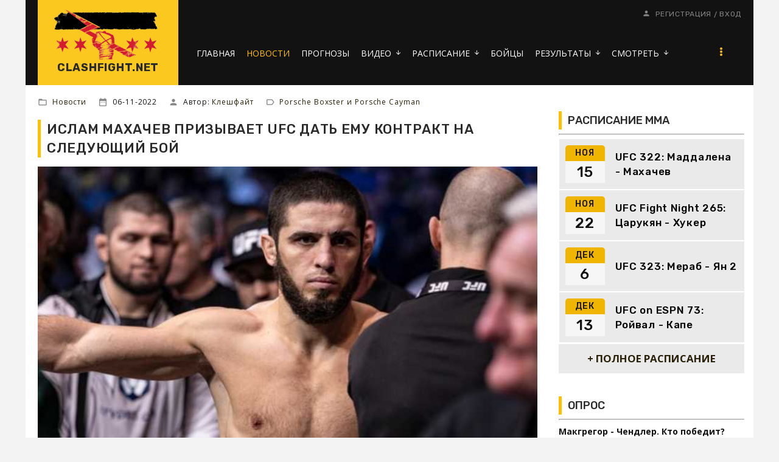

--- FILE ---
content_type: text/html; charset=UTF-8
request_url: https://clashfight.net/news/islam_makhachev_prizyvaet_ufc_dat_emu_kontrakt_na_sledujushhij_boj/2022-11-06-7019
body_size: 14269
content:
<!DOCTYPE html>
<html>

<head>

<meta http-equiv="content-type" content="text/html; charset=UTF-8">
<title>Ислам Махачев призывает UFC дать ему контракт на следующий бой - Новости ММА </title>
<meta name="description" content="Ислам Махачев просит руководство UFC определиться с его следующим боем" />
<meta name="keywords" content="Ислам Махачев, следующий бой, руководство, запрос, UFC" />
<link rel="canonical" href="https://clashfight.net/news/islam_makhachev_prizyvaet_ufc_dat_emu_kontrakt_na_sledujushhij_boj/2022-11-06-7019" />
<!-- Yandex.RTB -->
<script>window.yaContextCb=window.yaContextCb||[]</script>
<script src="https://yandex.ru/ads/system/context.js" async></script>

<meta property="og:url" content="https://clashfight.net/news/islam_makhachev_prizyvaet_ufc_dat_emu_kontrakt_na_sledujushhij_boj/2022-11-06-7019" />
<meta property="og:type" content="article" />
<meta property="og:title" content="Ислам Махачев призывает UFC дать ему контракт на следующий бой" />
<meta property="og:description" content="Новоиспеченный чемпион легкого веса Ислам Махачев не хочет долго сидеть без дела и уже просит UFC предоставить ему следующий бой. После победы на UFC 280 ходили разговоры, что следующим соперником россиянина может стать Алекс Волкановски, либо это бу..." />
<meta property="og:image" content="https://clashfight.net/_nw/70/22735469.jpg"/>


<meta name="twitter:card" content="summary_large_image" />
<meta name="twitter:site" content="@newsmmanet" />
<meta name="twitter:title" content="Ислам Махачев призывает UFC дать ему контракт на следующий бой" />
<meta name="twitter:description" content="Ислам Махачев просит руководство UFC определиться с его следующим боем" />
<meta name="twitter:image" content="https://clashfight.net/_nw/70/22735469.jpg" />





<meta name="viewport" content="width=device-width, initial-scale=1.0, maximum-scale=1.0"/>

 <link href="https://fonts.googleapis.com/css?family=Material+Icons|Open+Sans:300,300i,400,400i,600,600i,700,700i,800,800i|Rubik:300,400,500,700,900&amp;subset=cyrillic"
 rel="stylesheet">
 
 <link type="text/css" rel="StyleSheet" href="/.s/src/shop.css"/>
 <style>
 @font-face {
 font-family: "FontAwesome";
 font-style: normal;
 font-weight: normal;
 src: url("/.s/src/panel-v2/fonts/fontawesome-webfont.eot?#iefix&v=4.3.0") format("embedded-opentype"), url("/.s/src/panel-v2/fonts/fontawesome-webfont.woff2?v=4.3.0") format("woff2"), url("/.s/src/panel-v2/fonts/fontawesome-webfont.woff?v=4.3.0") format("woff"), url("/.s/src/panel-v2/fonts/fontawesome-webfont.ttf?v=4.3.0") format("truetype"), url("/.s/src/panel-v2/fonts/fontawesome-webfont.svg?v=4.3.0#fontawesomeregular") format("svg");
 }
 </style>
 
 <link rel="stylesheet" href="/_st/my.css?v=20251126_141129" />
 <script type="text/javascript">
 var currentPageIdTemplate = 'entry';
 var currentModuleTemplate = 'news';
 </script>


 <link rel="icon" href="https://clashfight.net/favicon.ico" type="image/x-icon">


	<link rel="stylesheet" href="/.s/src/base.min.css?v=041628" />
	<link rel="stylesheet" href="/.s/src/layer7.min.css?v=041628" />

	<script src="/.s/src/jquery-1.12.4.min.js"></script>
	
	<script src="/.s/src/uwnd.min.js?v=041628"></script>
	<link rel="stylesheet" href="/.s/src/social.css" />
	<script async defer src="https://www.google.com/recaptcha/api.js?onload=reCallback&render=explicit&hl=ru"></script>
	<script>
/* --- UCOZ-JS-DATA --- */
window.uCoz = {"uLightboxType":1,"country":"US","site":{"domain":"clashfight.net","host":"newsmma.ucoz.net","id":"enewsmma"},"ssid":"641531051667200633246","layerType":7,"language":"ru","sign":{"5255":"Помощник"},"module":"news"};
/* --- UCOZ-JS-CODE --- */

		function _bldCont1(a, b) {
			window._bldCont && _bldCont(b);
			!window._bldCont && (IMGS = window['allEntImgs' + a]) && window.open(IMGS[0][0]);
		}

		function eRateEntry(select, id, a = 65, mod = 'news', mark = +select.value, path = '', ajax, soc) {
			if (mod == 'shop') { path = `/${ id }/edit`; ajax = 2; }
			( !!select ? confirm(select.selectedOptions[0].textContent.trim() + '?') : true )
			&& _uPostForm('', { type:'POST', url:'/' + mod + path, data:{ a, id, mark, mod, ajax, ...soc } });
		}

		function updateRateControls(id, newRate) {
			let entryItem = self['entryID' + id] || self['comEnt' + id];
			let rateWrapper = entryItem.querySelector('.u-rate-wrapper');
			if (rateWrapper && newRate) rateWrapper.innerHTML = newRate;
			if (entryItem) entryItem.querySelectorAll('.u-rate-btn').forEach(btn => btn.remove())
		}
 function uSocialLogin(t) {
			var params = {"telegram":{"width":0,"height":0}};
			var ref = escape(location.protocol + '//' + ('clashfight.net' || location.hostname) + location.pathname + ((location.hash ? ( location.search ? location.search + '&' : '?' ) + 'rnd=' + Date.now() + location.hash : ( location.search || '' ))));
			window.open('/'+t+'?ref='+ref,'conwin','width='+params[t].width+',height='+params[t].height+',status=1,resizable=1,left='+parseInt((screen.availWidth/2)-(params[t].width/2))+',top='+parseInt((screen.availHeight/2)-(params[t].height/2)-20)+'screenX='+parseInt((screen.availWidth/2)-(params[t].width/2))+',screenY='+parseInt((screen.availHeight/2)-(params[t].height/2)-20));
			return false;
		}
		function TelegramAuth(user){
			user['a'] = 9; user['m'] = 'telegram';
			_uPostForm('', {type: 'POST', url: '/index/sub', data: user});
		}
function loginPopupForm(params = {}) { new _uWnd('LF', ' ', -250, -100, { closeonesc:1, resize:1 }, { url:'/index/40' + (params.urlParams ? '?'+params.urlParams : '') }) }
function reCallback() {
		$('.g-recaptcha').each(function(index, element) {
			element.setAttribute('rcid', index);
			
		if ($(element).is(':empty') && grecaptcha.render) {
			grecaptcha.render(element, {
				sitekey:element.getAttribute('data-sitekey'),
				theme:element.getAttribute('data-theme'),
				size:element.getAttribute('data-size')
			});
		}
	
		});
	}
	function reReset(reset) {
		reset && grecaptcha.reset(reset.previousElementSibling.getAttribute('rcid'));
		if (!reset) for (rel in ___grecaptcha_cfg.clients) grecaptcha.reset(rel);
	}
/* --- UCOZ-JS-END --- */
</script>

	<style>.UhideBlock{display:none; }</style>
</head>


<body class="base inner-page">

<!--U1AHEADER1Z--><!-- Copy and paste this code on the page. -->
<div id='zone_1603230472' ></div>
<script>
 (function(w,d,o,g,r,a,m){
 var cid='zone_1603230472';
 w[r]=w[r]||function(){(w[r+'l']=w[r+'l']||[]).push(arguments)};
 function e(b,w,r){if((w[r+'h']=b.pop())&&!w.ABN){
 var a=d.createElement(o),p=d.getElementsByTagName(o)[0];a.async=1;
 a.src='https://cdn.'+w[r+'h']+'/libs/e.js';a.onerror=function(){e(g,w,r)};
 p.parentNode.insertBefore(a,p)}}e(g,w,r);
 w[r](cid,{id:1603230472,domain:w[r+'h']});
 })(window,document,'script',['trafficdok.com'],'ABNS');
</script>


<!-- Copy and paste this code on the page. -->
<div id='zone_1524277826' ></div>
<script>
 (function(w,d,o,g,r,a,m){
 var cid='zone_1524277826';
 w[r]=w[r]||function(){(w[r+'l']=w[r+'l']||[]).push(arguments)};
 function e(b,w,r){if((w[r+'h']=b.pop())&&!w.ABN){
 var a=d.createElement(o),p=d.getElementsByTagName(o)[0];a.async=1;
 a.src='https://cdn.'+w[r+'h']+'/libs/e.js';a.onerror=function(){e(g,w,r)};
 p.parentNode.insertBefore(a,p)}}e(g,w,r);
 w[r](cid,{id:1524277826,domain:w[r+'h']});
 })(window,document,'script',['trafficdok.com'],'ABNS');
</script>

<header class="header">

 <div class="top-header-part">
 <div class="cont-wrap mobile-bg clr">

 <div class="logo">
 <a class="logo-img" href="https://clashfight.net/"><img src="/img/21kk21k12-1-.png" alt="logo"></a>
 <a class="logo-lnk" href="https://clashfight.net/" title="Главная">CLASHFIGHT.NET</a>
 </div>

 <div class="mobile-menu clr">

 <div class="show-menu" id="show-menu">menu</div>


 
 <div class="registration-icon" id="registration-icon">person </div>
 </div>

 <div class="header-info">
 <div class="head-top">
 <div class="contact-information">
 
 </div>
 
 <div class="registration-links"> 
 
 <a title="Регистрация" href="/index/3"><!--<s3089>-->Регистрация<!--</s>--></a> <span
 class="after-link">/</span> <a title="Вход" href="javascript:;" rel="nofollow" onclick="loginPopupForm(); return false;"><!--<s3087>-->Вход<!--</s>--></a>
 
 </div>
 

 </div>

 <div class="header-bottom">
 
 <!-- <sblock_nmenu> -->

 <nav class="main-menu" id="main-menu">
 <div id="catmenu">
 
 <!-- <bc> --><div id="uNMenuDiv1" class="uMenuV"><ul class="uMenuRoot">
<li><a  href="/" ><span>ГЛАВНАЯ</span></a></li>
<li><a class=" uMenuItemA" href="/news/" ><span>НОВОСТИ</span></a></li>
<li><a  href="https://clashfight.net/news/prognozy/1-0-14" ><span>ПРОГНОЗЫ</span></a></li>
<li class="uWithSubmenu"><a  href="https://clashfight.net/mma-video" ><span>ВИДЕО</span></a><ul>
<li><a  href="https://clashfight.net/mma-video" ><span>ВИДЕО ММА</span></a></li>
<li><a  href="https://clashfight.net/boxing-video" ><span>ВИДЕО БОКС</span></a></li></ul></li>
<li class="uWithSubmenu"><a  href="/events/" ><span>РАСПИСАНИЕ</span></a><ul>
<li><a  href="/events" ><span>РАСПИСАНИЕ ММА</span></a></li>
<li><a  href="/events/box" ><span>РАСПИСАНИЕ БОКС</span></a></li></ul></li>
<li><a  href="/fighters" ><span>БОЙЦЫ</span></a></li>
<li class="uWithSubmenu"><a  href="/results" ><span>РЕЗУЛЬТАТЫ</span></a><ul>
<li><a  href="/results" ><span>РЕЗУЛЬТАТЫ ММА</span></a></li>
<li><a  href="/events/box/archive" ><span>РЕЗУЛЬТАТЫ БОКС</span></a></li></ul></li>
<li class="uWithSubmenu"><a  href="/mma-online" ><span>СМОТРЕТЬ</span></a><ul>
<li><a  href="/mma-online" ><span>ММА ОНЛАЙН</span></a></li>
<li><a  href="/ufc-online" ><span>UFC ОНЛАЙН</span></a></li>
<li><a  href="/box-online" ><span>БОКС ОНЛАЙН</span></a></li>
<li><a  href="/bellator-online" ><span>BELLATOR ОНЛАЙН</span></a></li>
<li><a  href="/aca-online" ><span>ACA ОНЛАЙН</span></a></li>
<li><a  href="/pfl-online" ><span>PFL ОНЛАЙН</span></a></li>
<li><a  href="/topdog" ><span>TOP DOG ОНЛАЙН</span></a></li></ul></li>
<li><a  href="/chempiony-ufc" ><span>ЧЕМПИОНЫ</span></a></li>
<li><a  href="/rankings" ><span>РЕЙТИНГ UFC</span></a></li>
<li><a  href="/index/kontakty/0-4" ><span>КОНТАКТЫ</span></a></li>
<li class="uWithSubmenu"><a  href="/index/vesovye_kategorii/0-5" ><span>ВЕСОВЫЕ КАТЕГОРИИ</span></a><ul>
<li><a  href="/vesovyye-kategorii-box" ><span>ВЕСОВЫЕ БОКС</span></a></li>
<li><a  href="/vesovyye-kategorii-ufc" ><span>ВЕСОВЫЕ ММА</span></a></li></ul></li>
<li><a  href="/blog" ><span>СТАТЬИ</span></a></li>
<li><a  href="/tv-online" ><span>ТВ ОНЛАЙН</span></a></li></ul></div><!-- </bc> -->
 
 </div>
 </nav>
 
<!-- </sblock_nmenu> -->

 </div>
 </div>
 </div>
 </div>


</header><!--/U1AHEADER1Z-->
<!--U1PROMO1Z--><!--/U1PROMO1Z-->



<section class="middle clr" id="casing">










 <!-- <middle> -->
<div style="padding:5px">
<!-- Yandex.RTB R-A-2165047-7 -->
<div id="yandex_rtb_R-A-2165047-7"></div>
<script>
window.yaContextCb.push(() => {
 Ya.Context.AdvManager.render({
 "blockId": "R-A-2165047-7",
 "renderTo": "yandex_rtb_R-A-2165047-7"
 })
})
</script>
</div>

 
 <aside class="sidebar">
<!--U1CLEFTER1Z-->





















<!-- <block12> -->
<section class="sidebox">
 <div class="sidebox-ttlif"><!-- <bt> --><!--<s5195>-->РАСПИСАНИЕ ММА<!--</s>--><!-- </bt> --></div>
 <div class="sidebox-bd clr"><div align="center"><!-- <bc> --><hr />

<table style="margin-top:2px; padding:10px; text-align:center;" cellpadding="0" cellspacing="0" width="100%" class="eventz">    <tr>  <td class="monthz" width="65px">НОЯ</td>  <td rowspan="3"> <a href="https://clashfight.net/events/ufc-322"><div class="titlez">UFC 322: Маддалена - Махачев</div></a> </td>  </tr>  <tr>  <td class="datez"> 15</td>  </tr>      </table>   <style> .eventz {background-color:#eaeaea; padding:1px; } .eventss {background-color:#fafafa; padding:1px;} .monthz {background-color:#f0b500; font-family:Rubik;font-weight:500; font-size:14px; line-height:1.44;letter-spacing:.72px; padding:3px; border-radius: 5px 5px 0 0;} .datez {background-color:#f6f6f6; font-family:Rubik;font-weight:500; font-size:24px; line-height:1.44;letter-spacing:.72px; padding:1px;}  .titlez {font-family:Rubik;font-weight:500; color:#000000; font-size:17px; vertical-align: top; text-align: left; line-height:1.44;letter-spacing:.72px; padding: 0 0 0 17px; } .titledvaz {font-family:Rubik;font-weight:500; color:#000000; font-size:15px; vertical-align: top; text-align: left; line-height:1.44;letter-spacing:.72px; padding: 2px 0 0 20px; } </style><table style="margin-top:2px; padding:10px; text-align:center;" cellpadding="0" cellspacing="0" width="100%" class="eventz">    <tr>  <td class="monthz" width="65px">НОЯ</td>  <td rowspan="3"> <a href="https://clashfight.net/events/ufc-fight-night-265"><div class="titlez">UFC Fight Night 265: Царукян - Хукер</div></a> </td>  </tr>  <tr>  <td class="datez"> 22</td>  </tr>      </table>   <style> .eventz {background-color:#eaeaea; padding:1px; } .eventss {background-color:#fafafa; padding:1px;} .monthz {background-color:#f0b500; font-family:Rubik;font-weight:500; font-size:14px; line-height:1.44;letter-spacing:.72px; padding:3px; border-radius: 5px 5px 0 0;} .datez {background-color:#f6f6f6; font-family:Rubik;font-weight:500; font-size:24px; line-height:1.44;letter-spacing:.72px; padding:1px;}  .titlez {font-family:Rubik;font-weight:500; color:#000000; font-size:17px; vertical-align: top; text-align: left; line-height:1.44;letter-spacing:.72px; padding: 0 0 0 17px; } .titledvaz {font-family:Rubik;font-weight:500; color:#000000; font-size:15px; vertical-align: top; text-align: left; line-height:1.44;letter-spacing:.72px; padding: 2px 0 0 20px; } </style><table style="margin-top:2px; padding:10px; text-align:center;" cellpadding="0" cellspacing="0" width="100%" class="eventz">    <tr>  <td class="monthz" width="65px">ДЕК</td>  <td rowspan="3"> <a href="https://clashfight.net/events/ufc-323"><div class="titlez">UFC 323: Мераб - Ян 2</div></a> </td>  </tr>  <tr>  <td class="datez"> 6</td>  </tr>      </table>   <style> .eventz {background-color:#eaeaea; padding:1px; } .eventss {background-color:#fafafa; padding:1px;} .monthz {background-color:#f0b500; font-family:Rubik;font-weight:500; font-size:14px; line-height:1.44;letter-spacing:.72px; padding:3px; border-radius: 5px 5px 0 0;} .datez {background-color:#f6f6f6; font-family:Rubik;font-weight:500; font-size:24px; line-height:1.44;letter-spacing:.72px; padding:1px;}  .titlez {font-family:Rubik;font-weight:500; color:#000000; font-size:17px; vertical-align: top; text-align: left; line-height:1.44;letter-spacing:.72px; padding: 0 0 0 17px; } .titledvaz {font-family:Rubik;font-weight:500; color:#000000; font-size:15px; vertical-align: top; text-align: left; line-height:1.44;letter-spacing:.72px; padding: 2px 0 0 20px; } </style><table style="margin-top:2px; padding:10px; text-align:center;" cellpadding="0" cellspacing="0" width="100%" class="eventz">    <tr>  <td class="monthz" width="65px">ДЕК</td>  <td rowspan="3"> <a href="https://clashfight.net/events/ufc-on-espn-73"><div class="titlez">UFC on ESPN 73: Ройвал - Капе</div></a> </td>  </tr>  <tr>  <td class="datez"> 13</td>  </tr>      </table>   <style> .eventz {background-color:#eaeaea; padding:1px; } .eventss {background-color:#fafafa; padding:1px;} .monthz {background-color:#f0b500; font-family:Rubik;font-weight:500; font-size:14px; line-height:1.44;letter-spacing:.72px; padding:3px; border-radius: 5px 5px 0 0;} .datez {background-color:#f6f6f6; font-family:Rubik;font-weight:500; font-size:24px; line-height:1.44;letter-spacing:.72px; padding:1px;}  .titlez {font-family:Rubik;font-weight:500; color:#000000; font-size:17px; vertical-align: top; text-align: left; line-height:1.44;letter-spacing:.72px; padding: 0 0 0 17px; } .titledvaz {font-family:Rubik;font-weight:500; color:#000000; font-size:15px; vertical-align: top; text-align: left; line-height:1.44;letter-spacing:.72px; padding: 2px 0 0 20px; } </style>

<div class="inssidemore"><a href="/events/">+ ПОЛНОЕ РАСПИСАНИЕ</a></div>

<!-- </bc> --></div></div>
 </section>
<!-- </block12> -->


<!-- <block22> -->
<section class="sidebox">
 <div class="sidebox-ttlif"><!-- <bt> --><!--<s5195>-->ОПРОС<!--</s>--><!-- </bt> --></div>
 <div class="sidebox-bd clr"><!-- <bc> --><hr />

<script>function pollnow168(){document.getElementById('PlBtn168').disabled=true;_uPostForm('pollform168',{url:'/poll/',type:'POST'});}function polll168(id,i){_uPostForm('',{url:'/poll/'+id+'-1-'+i+'-168',type:'GET'});}</script><div id="pollBlock168"><form id="pollform168" onsubmit="pollnow168();return false;"><div class="pollBlock">
<div class="pollQue"><b>Макгрегор - Чендлер. Кто победит?</b></div>
<div class="pollAns"><div class="answer"><input id="a1681" type="radio" name="answer" value="1" style="vertical-align:middle;" /> <label style="vertical-align:middle;display:inline;" for="a1681">Макгрегор досрочно</label></div>
<div class="answer"><input id="a1682" type="radio" name="answer" value="2" style="vertical-align:middle;" /> <label style="vertical-align:middle;display:inline;" for="a1682">Макгрегор решением</label></div>
<div class="answer"><input id="a1683" type="radio" name="answer" value="3" style="vertical-align:middle;" /> <label style="vertical-align:middle;display:inline;" for="a1683">Чендлер досрочно</label></div>
<div class="answer"><input id="a1684" type="radio" name="answer" value="4" style="vertical-align:middle;" /> <label style="vertical-align:middle;display:inline;" for="a1684">Чендлер решением</label></div>

					<div id="pollSbm168" class="pollButton"><input class="pollBut" id="PlBtn168" type="submit" value="Ответить" /></div>
					<input type="hidden" name="ssid" value="641531051667200633246" />
					<input type="hidden" name="id"   value="8" />
					<input type="hidden" name="a"    value="1" />
					<input type="hidden" name="ajax" value="168" /></div>
<div class="pollTot"><center>Всего ответов: <b>3028</b></center></div>
</div></form></div>

<!-- </bc> --></div>
 </section>
<!-- </block12> -->



<!-- <block13> -->
<section class="sidebox">
 <div class="sidebox-ttlif"><!-- <bt> --><!--<s5195>-->РАСПИСАНИЕ БОКС<!--</s>--><!-- </bt> --></div>
 <div class="sidebox-bd clr"><div align="center"><!-- <bc> --><hr />

<div class="inssidemore"><a href="/events/box">+ ПОЛНОЕ РАСПИСАНИЕ</a></div>

<!-- </bc> --></div></div>
 </section>
<!-- </block13> -->




<!-- <block14> -->
<section class="sidebox">
 <div class="sidebox-ttlif"><!-- <bt> --><!--<s5195>-->БОЙЦЫ НА САЙТЕ<!--</s>--><!-- </bt> --></div>
 <div class="sidebox-bd clr"><div align="center"><!-- <bc> --><hr />


<style>
 .tab-container {
 max-width: 600px;
 margin: 20px auto;
 font-family: Arial, sans-serif;
 }
 .tab-buttons {
 display: flex;
 border-bottom: 2px solid #ccc;
 }
 .tab-buttons button {
 flex: 1;
 padding: 10px;
 cursor: pointer;
 background: #f0f0f0;
 border: none;
 font-weight: bold;
 transition: 0.3s;
 }
 .tab-buttons button.active {
 background: #ffc000;
 color: #000000;
 }
 .tab-content {
 display: none;
 padding: 15px;
 border: 1px solid #ccc;
 border-top: none;
 }
 .tab-content.active {
 display: block;
 }
</style>

<div class="tab-container">
 <div class="tab-buttons">
 <button class="active" onclick="openTab(0)">Популярные</button>
 <button onclick="openTab(1)">Новые</button>
 </div>

 <div class="tab-content active">
 <table style="margin-top:2px; padding:10px; text-align:center;" cellpadding="0" cellspacing="0" width="100%" class="eventz">    <tr>  <td width="65px"></td>  <td rowspan="3"> <a href="https://clashfight.net/fighters/conor-mcgregor"><div class="titlez">Конор МакГрегор <br> Conor McGregor</div></a> </td>  </tr>  <tr>  <td> <img src="/_ld/0/66200954.jpg" alt="Конор МакГрегор" style="border-radius: 15px;"></td>  </tr>   </table><table style="margin-top:2px; padding:10px; text-align:center;" cellpadding="0" cellspacing="0" width="100%" class="eventz">    <tr>  <td width="65px"></td>  <td rowspan="3"> <a href="https://clashfight.net/fighters/tony-ferguson"><div class="titlez">Тони Фергюсон <br> Tony Ferguson</div></a> </td>  </tr>  <tr>  <td> <img src="/_ld/0/81168194.jpg" alt="Тони Фергюсон" style="border-radius: 15px;"></td>  </tr>   </table><table style="margin-top:2px; padding:10px; text-align:center;" cellpadding="0" cellspacing="0" width="100%" class="eventz">    <tr>  <td width="65px"></td>  <td rowspan="3"> <a href="https://clashfight.net/fighters/jon-jones"><div class="titlez">Джон Джонс <br> Jon Jones</div></a> </td>  </tr>  <tr>  <td> <img src="/_ld/0/11376200.jpg" alt="Джон Джонс" style="border-radius: 15px;"></td>  </tr>   </table><table style="margin-top:2px; padding:10px; text-align:center;" cellpadding="0" cellspacing="0" width="100%" class="eventz">    <tr>  <td width="65px"></td>  <td rowspan="3"> <a href="https://clashfight.net/fighters/israel-adesanya"><div class="titlez">Исраэль Адесанья <br> Israel Adesanya</div></a> </td>  </tr>  <tr>  <td> <img src="/_ld/0/60518337.jpg" alt="Исраэль Адесанья" style="border-radius: 15px;"></td>  </tr>   </table><table style="margin-top:2px; padding:10px; text-align:center;" cellpadding="0" cellspacing="0" width="100%" class="eventz">    <tr>  <td width="65px"></td>  <td rowspan="3"> <a href="https://clashfight.net/fighters/henry-cejudo"><div class="titlez">Генри Сехудо <br> Henry Cejudo</div></a> </td>  </tr>  <tr>  <td> <img src="/_ld/0/77533221.jpg" alt="Генри Сехудо" style="border-radius: 15px;"></td>  </tr>   </table><table style="margin-top:2px; padding:10px; text-align:center;" cellpadding="0" cellspacing="0" width="100%" class="eventz">    <tr>  <td width="65px"></td>  <td rowspan="3"> <a href="https://clashfight.net/fighters/max-holloway"><div class="titlez">Макс Холлоуэй <br> Max Holloway</div></a> </td>  </tr>  <tr>  <td> <img src="/_ld/0/14063776.jpg" alt="Макс Холлоуэй" style="border-radius: 15px;"></td>  </tr>   </table><table style="margin-top:2px; padding:10px; text-align:center;" cellpadding="0" cellspacing="0" width="100%" class="eventz">    <tr>  <td width="65px"></td>  <td rowspan="3"> <a href="https://clashfight.net/fighters/daniel-cormier"><div class="titlez">Даниэль Кормье <br> Daniel Cormier</div></a> </td>  </tr>  <tr>  <td> <img src="/_ld/0/26429451.jpg" alt="Даниэль Кормье" style="border-radius: 15px;"></td>  </tr>   </table><table style="margin-top:2px; padding:10px; text-align:center;" cellpadding="0" cellspacing="0" width="100%" class="eventz">    <tr>  <td width="65px"></td>  <td rowspan="3"> <a href="https://clashfight.net/fighters/volkan-oezdemir"><div class="titlez">Волкан Оздемир <br> Volkan Oezdemir</div></a> </td>  </tr>  <tr>  <td> <img src="/_ld/0/00268091.jpg" alt="Волкан Оздемир" style="border-radius: 15px;"></td>  </tr>   </table>
 </div>
 <div class="tab-content">
<table style="margin-top:2px; padding:10px; text-align:center;" cellpadding="0" cellspacing="0" width="100%" class="eventz">    <tr>  <td width="65px"></td>  <td rowspan="3"> <a href="https://clashfight.net/fighters/jack-della-maddalena"><div class="titlez">Джек Делла Маддалена</div></a> </td>  </tr>  <tr>  <td> <img src="/_ld/1/s70730396.jpg" alt="Джек Делла Маддалена" style="border-radius: 5px; width:60px; height:60px;"></td>  </tr>   </table><table style="margin-top:2px; padding:10px; text-align:center;" cellpadding="0" cellspacing="0" width="100%" class="eventz">    <tr>  <td width="65px"></td>  <td rowspan="3"> <a href="https://clashfight.net/fighters/ilia-topuria"><div class="titlez">Илия Топурия<br> Ilia Topuria</div></a> </td>  </tr>  <tr>  <td> <img src="/_ld/1/s91043930.webp" alt="Илия Топурия" style="border-radius: 5px; width:60px; height:60px;"></td>  </tr>   </table><table style="margin-top:2px; padding:10px; text-align:center;" cellpadding="0" cellspacing="0" width="100%" class="eventz">    <tr>  <td width="65px"></td>  <td rowspan="3"> <a href="https://clashfight.net/fighters/ian-garry"><div class="titlez">Иэн Мачадо Гэрри<br> Ian Garry</div></a> </td>  </tr>  <tr>  <td> <img src="/_ld/1/s81768344.jpg" alt="Иэн Мачадо Гэрри" style="border-radius: 5px; width:60px; height:60px;"></td>  </tr>   </table><table style="margin-top:2px; padding:10px; text-align:center;" cellpadding="0" cellspacing="0" width="100%" class="eventz">    <tr>  <td width="65px"></td>  <td rowspan="3"> <a href="https://clashfight.net/fighters/victoria-dudakova"><div class="titlez">Виктория Дудакова</div></a> </td>  </tr>  <tr>  <td> <img src="/_ld/1/s02799628.jpg" alt="Виктория Дудакова" style="border-radius: 5px; width:60px; height:60px;"></td>  </tr>   </table><table style="margin-top:2px; padding:10px; text-align:center;" cellpadding="0" cellspacing="0" width="100%" class="eventz">    <tr>  <td width="65px"></td>  <td rowspan="3"> <a href="https://clashfight.net/fighters/sharabutdin-magomedov"><div class="titlez">Шара Магомедов<br> Sharabutdin Magomedov</div></a> </td>  </tr>  <tr>  <td> <img src="/_ld/1/s24045415.jpg" alt="Шара Магомедов" style="border-radius: 5px; width:60px; height:60px;"></td>  </tr>   </table><table style="margin-top:2px; padding:10px; text-align:center;" cellpadding="0" cellspacing="0" width="100%" class="eventz">    <tr>  <td width="65px"></td>  <td rowspan="3"> <a href="https://clashfight.net/fighters/abusupiyan-magomedov"><div class="titlez">Абусупиян Магомедов</div></a> </td>  </tr>  <tr>  <td> <img src="/_ld/1/s77653169.jpg" alt="Абусупиян Магомедов" style="border-radius: 5px; width:60px; height:60px;"></td>  </tr>   </table><table style="margin-top:2px; padding:10px; text-align:center;" cellpadding="0" cellspacing="0" width="100%" class="eventz">    <tr>  <td width="65px"></td>  <td rowspan="3"> <a href="https://clashfight.net/fighters/armen-petrosyan"><div class="titlez">Армен Петросян<br> Armen Petrosyan</div></a> </td>  </tr>  <tr>  <td> <img src="/_ld/1/s24086841.jpg" alt="Армен Петросян" style="border-radius: 5px; width:60px; height:60px;"></td>  </tr>   </table><table style="margin-top:2px; padding:10px; text-align:center;" cellpadding="0" cellspacing="0" width="100%" class="eventz">    <tr>  <td width="65px"></td>  <td rowspan="3"> <a href="https://clashfight.net/fighters/vadim-nemkov"><div class="titlez">Вадим Немков<br> Vadim Nemkov</div></a> </td>  </tr>  <tr>  <td> <img src="/_ld/1/s64238281.jpg" alt="Вадим Немков" style="border-radius: 5px; width:60px; height:60px;"></td>  </tr>   </table><table style="margin-top:2px; padding:10px; text-align:center;" cellpadding="0" cellspacing="0" width="100%" class="eventz">    <tr>  <td width="65px"></td>  <td rowspan="3"> <a href="https://clashfight.net/fighters/jailton-almeida"><div class="titlez">Жаилтон Алмейда<br> Jailton Almeida</div></a> </td>  </tr>  <tr>  <td> <img src="/_ld/1/s95172718.jpg" alt="Жаилтон Алмейда" style="border-radius: 5px; width:60px; height:60px;"></td>  </tr>   </table><table style="margin-top:2px; padding:10px; text-align:center;" cellpadding="0" cellspacing="0" width="100%" class="eventz">    <tr>  <td width="65px"></td>  <td rowspan="3"> <a href="https://clashfight.net/fighters/ikram-aliskerov"><div class="titlez">Икрам Алискеров<br> Ikram Aliskerov</div></a> </td>  </tr>  <tr>  <td> <img src="/_ld/1/s87565467.jpg" alt="Икрам Алискеров" style="border-radius: 5px; width:60px; height:60px;"></td>  </tr>   </table>
 </div>
</div>

<script>
 function openTab(index) {
 const contents = document.querySelectorAll('.tab-content');
 const buttons = document.querySelectorAll('.tab-buttons button');
 contents.forEach((el, i) => {
 el.classList.toggle('active', i === index);
 });
 buttons.forEach((btn, i) => {
 btn.classList.toggle('active', i === index);
 });
 }
</script>




<!-- </bc> --></div></div>
 </section>
<!-- </block14> -->


<!-- <block15> -->
<section class="sidebox">
 <div class="sidebox-ttlif"><!-- <bt> --><!--<s5195>-->ПОПУЛЯРНОЕ В ЭТОМ МЕСЯЦЕ<!--</s>--><!-- </bt> --></div>
 <div class="sidebox-bd clr"><div align="center"><!-- <bc> --><hr /><div align="center" class="ifboxuds">   <div class="ifuds"><div style="background: #aaa; border-radius:10px;">   <a title="UFC 323 прямой эфир смотреть онлайн" href="https://clashfight.net/news/ufc_323_prjamoj_ehfir_smotret_onlajn/2025-12-06-10732"><img width="100%" src="https://clashfight.net/_nw/107/s91246240.webp" alt="UFC 323 прямой эфир смотреть онлайн"></a>   <span title="UFC 323 прямой эфир смотреть онлайн"><a class="ifuds" href="https://clashfight.net/news/ufc_323_prjamoj_ehfir_smotret_onlajn/2025-12-06-10732"><b>UFC 323 прямой эфир смотреть онлайн</a></b></span>   </div></div>   <div class="loadingnum">06-12-2025</div>   </div>     <style> .ifboxuds {position:relative; width:100%; font-size:14px; font-family:tahoma; }   .ifuds {width:100%; overflow:hidden; padding: 2px 6px 2px 6px;}   .ifuds a {color:#bababa; text-decoration: none;}   .ifuds a:hover {color:#818181;}   .ifuds div {float:left;width:100%; height:170px;overflow:hidden; position:relative; margin: 5px 0px 5px 0px; }   .ifuds span {float:left;width:100%; left: 0px; bottom: 0px;position:absolute; background-color:#000000; opacity:0.9;   padding: 4px 0px 4px 0px; font: 12px Verdana,Arial,Helvetica, sans-serif; }   a.ifuds {color:#bababa; text-decoration: none;}   a:hover.ifuds {color:#818181;}   .loadingnum{   position: absolute;   top: 10px;   right: 15px;   padding: 1px 5px;   background: #000;   background: rgba(0, 0, 0, 0.73);   font: bold 10px/14px 'Arial';   color: #fff;   border-radius: 0px;   }   a.ifudslinks2 {display:inline-block;*display:inline;margin-top:3px; padding: 0px 0px 0 8px;}   a:hover.ifudslinks2 {cursor:pointer;}   .ifudsoa {padding:0px 0px 5px 5px;}   </style><div align="center" class="ifboxuds">   <div class="ifuds"><div style="background: #aaa; border-radius:10px;">   <a title="UFC 322 прямой эфир смотреть онлайн" href="https://clashfight.net/news/ufc_322_prjamoj_ehfir_smotret_onlajn/2025-11-15-10669"><img width="100%" src="https://clashfight.net/_nw/106/s31308111.webp" alt="UFC 322 прямой эфир смотреть онлайн"></a>   <span title="UFC 322 прямой эфир смотреть онлайн"><a class="ifuds" href="https://clashfight.net/news/ufc_322_prjamoj_ehfir_smotret_onlajn/2025-11-15-10669"><b>UFC 322 прямой эфир смотреть онлайн</a></b></span>   </div></div>   <div class="loadingnum">15-11-2025</div>   </div>     <style> .ifboxuds {position:relative; width:100%; font-size:14px; font-family:tahoma; }   .ifuds {width:100%; overflow:hidden; padding: 2px 6px 2px 6px;}   .ifuds a {color:#bababa; text-decoration: none;}   .ifuds a:hover {color:#818181;}   .ifuds div {float:left;width:100%; height:170px;overflow:hidden; position:relative; margin: 5px 0px 5px 0px; }   .ifuds span {float:left;width:100%; left: 0px; bottom: 0px;position:absolute; background-color:#000000; opacity:0.9;   padding: 4px 0px 4px 0px; font: 12px Verdana,Arial,Helvetica, sans-serif; }   a.ifuds {color:#bababa; text-decoration: none;}   a:hover.ifuds {color:#818181;}   .loadingnum{   position: absolute;   top: 10px;   right: 15px;   padding: 1px 5px;   background: #000;   background: rgba(0, 0, 0, 0.73);   font: bold 10px/14px 'Arial';   color: #fff;   border-radius: 0px;   }   a.ifudslinks2 {display:inline-block;*display:inline;margin-top:3px; padding: 0px 0px 0 8px;}   a:hover.ifudslinks2 {cursor:pointer;}   .ifudsoa {padding:0px 0px 5px 5px;}   </style><div align="center" class="ifboxuds">   <div class="ifuds"><div style="background: #aaa; border-radius:10px;">   <a title="Бойцы ММА оставили прогноз на бой Мухаммад - Мачадо Гарри" href="https://clashfight.net/news/bojcy_mma_ostavili_prognoz_na_boj_mukhammad_machado_garri/2025-11-21-10685"><img width="100%" src="https://clashfight.net/_nw/106/s59131511.webp" alt="Бойцы ММА оставили прогноз на бой Мухаммад - Мачадо Гарри"></a>   <span title="Бойцы ММА оставили прогноз на бой Мухаммад - Мачадо Гарри"><a class="ifuds" href="https://clashfight.net/news/bojcy_mma_ostavili_prognoz_na_boj_mukhammad_machado_garri/2025-11-21-10685"><b>Бойцы ММА оставили прогноз на бой Мухаммад - Мачадо Гарри</a></b></span>   </div></div>   <div class="loadingnum">21-11-2025</div>   </div>     <style> .ifboxuds {position:relative; width:100%; font-size:14px; font-family:tahoma; }   .ifuds {width:100%; overflow:hidden; padding: 2px 6px 2px 6px;}   .ifuds a {color:#bababa; text-decoration: none;}   .ifuds a:hover {color:#818181;}   .ifuds div {float:left;width:100%; height:170px;overflow:hidden; position:relative; margin: 5px 0px 5px 0px; }   .ifuds span {float:left;width:100%; left: 0px; bottom: 0px;position:absolute; background-color:#000000; opacity:0.9;   padding: 4px 0px 4px 0px; font: 12px Verdana,Arial,Helvetica, sans-serif; }   a.ifuds {color:#bababa; text-decoration: none;}   a:hover.ifuds {color:#818181;}   .loadingnum{   position: absolute;   top: 10px;   right: 15px;   padding: 1px 5px;   background: #000;   background: rgba(0, 0, 0, 0.73);   font: bold 10px/14px 'Arial';   color: #fff;   border-radius: 0px;   }   a.ifudslinks2 {display:inline-block;*display:inline;margin-top:3px; padding: 0px 0px 0 8px;}   a:hover.ifudslinks2 {cursor:pointer;}   .ifudsoa {padding:0px 0px 5px 5px;}   </style><div align="center" class="ifboxuds">   <div class="ifuds"><div style="background: #aaa; border-radius:10px;">   <a title="Результаты UFC Fight Night 265: Дэн Хукер - Арман Царукян" href="https://clashfight.net/news/rezultaty_ufc_fight_night_265_dehn_khuker_arman_carukjan/2025-11-22-10690"><img width="100%" src="https://clashfight.net/_nw/106/s61483821.webp" alt="Результаты UFC Fight Night 265: Дэн Хукер - Арман Царукян"></a>   <span title="Результаты UFC Fight Night 265: Дэн Хукер - Арман Царукян"><a class="ifuds" href="https://clashfight.net/news/rezultaty_ufc_fight_night_265_dehn_khuker_arman_carukjan/2025-11-22-10690"><b>Результаты UFC Fight Night 265: Дэн Хукер - Арман Царукян</a></b></span>   </div></div>   <div class="loadingnum">22-11-2025</div>   </div>         <style> .ifboxuds {position:relative; width:100%; font-size:14px; font-family:tahoma; }   .ifuds {width:100%; overflow:hidden; padding: 2px 6px 2px 6px;}   .ifuds a {color:#bababa; text-decoration: none;}   .ifuds a:hover {color:#818181;}   .ifuds div {float:left;width:100%; height:170px;overflow:hidden; position:relative; margin: 5px 0px 5px 0px; }   .ifuds span {float:left;width:100%; left: 0px; bottom: 0px;position:absolute; background-color:#000000; opacity:0.9;   padding: 4px 0px 4px 0px; font: 12px Verdana,Arial,Helvetica, sans-serif; }   a.ifuds {color:#bababa; text-decoration: none;}   a:hover.ifuds {color:#818181;}   .loadingnum{   position: absolute;   top: 10px;   right: 15px;   padding: 1px 5px;   background: #000;   background: rgba(0, 0, 0, 0.73);   font: bold 10px/14px 'Arial';   color: #fff;   border-radius: 0px;   }   a.ifudslinks2 {display:inline-block;*display:inline;margin-top:3px; padding: 0px 0px 0 8px;}   a:hover.ifudslinks2 {cursor:pointer;}   .ifudsoa {padding:0px 0px 5px 5px;}   </style><div align="center" class="ifboxuds">   <div class="ifuds"><div style="background: #aaa; border-radius:10px;">   <a title="Результаты UFC 322: Ислам Махачев - Джек Дела Маддалена" href="https://clashfight.net/news/rezultaty_ufc_322_islam_makhachev_dzhek_dela_maddalena/2025-11-16-10674"><img width="100%" src="https://clashfight.net/_nw/106/s33558288.webp" alt="Результаты UFC 322: Ислам Махачев - Джек Дела Маддалена"></a>   <span title="Результаты UFC 322: Ислам Махачев - Джек Дела Маддалена"><a class="ifuds" href="https://clashfight.net/news/rezultaty_ufc_322_islam_makhachev_dzhek_dela_maddalena/2025-11-16-10674"><b>Результаты UFC 322: Ислам Махачев - Джек Дела Маддалена</a></b></span>   </div></div>   <div class="loadingnum">16-11-2025</div>   </div>     <style> .ifboxuds {position:relative; width:100%; font-size:14px; font-family:tahoma; }   .ifuds {width:100%; overflow:hidden; padding: 2px 6px 2px 6px;}   .ifuds a {color:#bababa; text-decoration: none;}   .ifuds a:hover {color:#818181;}   .ifuds div {float:left;width:100%; height:170px;overflow:hidden; position:relative; margin: 5px 0px 5px 0px; }   .ifuds span {float:left;width:100%; left: 0px; bottom: 0px;position:absolute; background-color:#000000; opacity:0.9;   padding: 4px 0px 4px 0px; font: 12px Verdana,Arial,Helvetica, sans-serif; }   a.ifuds {color:#bababa; text-decoration: none;}   a:hover.ifuds {color:#818181;}   .loadingnum{   position: absolute;   top: 10px;   right: 15px;   padding: 1px 5px;   background: #000;   background: rgba(0, 0, 0, 0.73);   font: bold 10px/14px 'Arial';   color: #fff;   border-radius: 0px;   }   a.ifudslinks2 {display:inline-block;*display:inline;margin-top:3px; padding: 0px 0px 0 8px;}   a:hover.ifudslinks2 {cursor:pointer;}   .ifudsoa {padding:0px 0px 5px 5px;}   </style><div align="center" class="ifboxuds">   <div class="ifuds"><div style="background: #aaa; border-radius:10px;">   <a title="Результаты взвешивания UFC 322 Махачев - Маддалена (+ прямая трансляция)" href="https://clashfight.net/news/rezultaty_vzveshivanija_ufc_322_makhachev_maddalena_prjamaja_transljacija/2025-11-14-10666"><img width="100%" src="https://clashfight.net/_nw/106/s14053253.webp" alt="Результаты взвешивания UFC 322 Махачев - Маддалена (+ прямая трансляция)"></a>   <span title="Результаты взвешивания UFC 322 Махачев - Маддалена (+ прямая трансляция)"><a class="ifuds" href="https://clashfight.net/news/rezultaty_vzveshivanija_ufc_322_makhachev_maddalena_prjamaja_transljacija/2025-11-14-10666"><b>Результаты взвешивания UFC 322 Махачев - Маддалена (+ прямая трансляция)</a></b></span>   </div></div>   <div class="loadingnum">14-11-2025</div>   </div>     <style> .ifboxuds {position:relative; width:100%; font-size:14px; font-family:tahoma; }   .ifuds {width:100%; overflow:hidden; padding: 2px 6px 2px 6px;}   .ifuds a {color:#bababa; text-decoration: none;}   .ifuds a:hover {color:#818181;}   .ifuds div {float:left;width:100%; height:170px;overflow:hidden; position:relative; margin: 5px 0px 5px 0px; }   .ifuds span {float:left;width:100%; left: 0px; bottom: 0px;position:absolute; background-color:#000000; opacity:0.9;   padding: 4px 0px 4px 0px; font: 12px Verdana,Arial,Helvetica, sans-serif; }   a.ifuds {color:#bababa; text-decoration: none;}   a:hover.ifuds {color:#818181;}   .loadingnum{   position: absolute;   top: 10px;   right: 15px;   padding: 1px 5px;   background: #000;   background: rgba(0, 0, 0, 0.73);   font: bold 10px/14px 'Arial';   color: #fff;   border-radius: 0px;   }   a.ifudslinks2 {display:inline-block;*display:inline;margin-top:3px; padding: 0px 0px 0 8px;}   a:hover.ifudslinks2 {cursor:pointer;}   .ifudsoa {padding:0px 0px 5px 5px;}   </style><div align="center" class="ifboxuds">   <div class="ifuds"><div style="background: #aaa; border-radius:10px;">   <a title="Результаты взвешивания UFC Катар: Царукян - Хукер" href="https://clashfight.net/news/rezultaty_vzveshivanija_ufc_katar_carukjan_khuker/2025-11-21-10686"><img width="100%" src="https://clashfight.net/_nw/106/s18233948.webp" alt="Результаты взвешивания UFC Катар: Царукян - Хукер"></a>   <span title="Результаты взвешивания UFC Катар: Царукян - Хукер"><a class="ifuds" href="https://clashfight.net/news/rezultaty_vzveshivanija_ufc_katar_carukjan_khuker/2025-11-21-10686"><b>Результаты взвешивания UFC Катар: Царукян - Хукер</a></b></span>   </div></div>   <div class="loadingnum">21-11-2025</div>   </div>     <style> .ifboxuds {position:relative; width:100%; font-size:14px; font-family:tahoma; }   .ifuds {width:100%; overflow:hidden; padding: 2px 6px 2px 6px;}   .ifuds a {color:#bababa; text-decoration: none;}   .ifuds a:hover {color:#818181;}   .ifuds div {float:left;width:100%; height:170px;overflow:hidden; position:relative; margin: 5px 0px 5px 0px; }   .ifuds span {float:left;width:100%; left: 0px; bottom: 0px;position:absolute; background-color:#000000; opacity:0.9;   padding: 4px 0px 4px 0px; font: 12px Verdana,Arial,Helvetica, sans-serif; }   a.ifuds {color:#bababa; text-decoration: none;}   a:hover.ifuds {color:#818181;}   .loadingnum{   position: absolute;   top: 10px;   right: 15px;   padding: 1px 5px;   background: #000;   background: rgba(0, 0, 0, 0.73);   font: bold 10px/14px 'Arial';   color: #fff;   border-radius: 0px;   }   a.ifudslinks2 {display:inline-block;*display:inline;margin-top:3px; padding: 0px 0px 0 8px;}   a:hover.ifudslinks2 {cursor:pointer;}   .ifudsoa {padding:0px 0px 5px 5px;}   </style><div align="center" class="ifboxuds">   <div class="ifuds"><div style="background: #aaa; border-radius:10px;">   <a title="Рейтинг UFC на 26 ноября 2025 года" href="https://clashfight.net/news/rejting_ufc_na_26_nojabrja_2025_goda/2025-11-26-10704"><img width="100%" src="https://clashfight.net/_nw/107/s44985971.webp" alt="Рейтинг UFC на 26 ноября 2025 года"></a>   <span title="Рейтинг UFC на 26 ноября 2025 года"><a class="ifuds" href="https://clashfight.net/news/rejting_ufc_na_26_nojabrja_2025_goda/2025-11-26-10704"><b>Рейтинг UFC на 26 ноября 2025 года</a></b></span>   </div></div>   <div class="loadingnum">26-11-2025</div>   </div>     <style> .ifboxuds {position:relative; width:100%; font-size:14px; font-family:tahoma; }   .ifuds {width:100%; overflow:hidden; padding: 2px 6px 2px 6px;}   .ifuds a {color:#bababa; text-decoration: none;}   .ifuds a:hover {color:#818181;}   .ifuds div {float:left;width:100%; height:170px;overflow:hidden; position:relative; margin: 5px 0px 5px 0px; }   .ifuds span {float:left;width:100%; left: 0px; bottom: 0px;position:absolute; background-color:#000000; opacity:0.9;   padding: 4px 0px 4px 0px; font: 12px Verdana,Arial,Helvetica, sans-serif; }   a.ifuds {color:#bababa; text-decoration: none;}   a:hover.ifuds {color:#818181;}   .loadingnum{   position: absolute;   top: 10px;   right: 15px;   padding: 1px 5px;   background: #000;   background: rgba(0, 0, 0, 0.73);   font: bold 10px/14px 'Arial';   color: #fff;   border-radius: 0px;   }   a.ifudslinks2 {display:inline-block;*display:inline;margin-top:3px; padding: 0px 0px 0 8px;}   a:hover.ifudslinks2 {cursor:pointer;}   .ifudsoa {padding:0px 0px 5px 5px;}   </style><div align="center" class="ifboxuds">   <div class="ifuds"><div style="background: #aaa; border-radius:10px;">   <a title="Шон О'Мэлли объяснил, почему UFC нельзя делать бой Топурия - Царукян" href="https://clashfight.net/news/shon_o_39_mehlli_objasnil_pochemu_ufc_nelzja_delat_boj_topurija_carukjan/2025-11-30-10712"><img width="100%" src="https://clashfight.net/_nw/107/s08622939.webp" alt="Шон О'Мэлли объяснил, почему UFC нельзя делать бой Топурия - Царукян"></a>   <span title="Шон О'Мэлли объяснил, почему UFC нельзя делать бой Топурия - Царукян"><a class="ifuds" href="https://clashfight.net/news/shon_o_39_mehlli_objasnil_pochemu_ufc_nelzja_delat_boj_topurija_carukjan/2025-11-30-10712"><b>Шон О'Мэлли объяснил, почему UFC нельзя делать бой Топурия - Царукян</a></b></span>   </div></div>   <div class="loadingnum">30-11-2025</div>   </div>     <style> .ifboxuds {position:relative; width:100%; font-size:14px; font-family:tahoma; }   .ifuds {width:100%; overflow:hidden; padding: 2px 6px 2px 6px;}   .ifuds a {color:#bababa; text-decoration: none;}   .ifuds a:hover {color:#818181;}   .ifuds div {float:left;width:100%; height:170px;overflow:hidden; position:relative; margin: 5px 0px 5px 0px; }   .ifuds span {float:left;width:100%; left: 0px; bottom: 0px;position:absolute; background-color:#000000; opacity:0.9;   padding: 4px 0px 4px 0px; font: 12px Verdana,Arial,Helvetica, sans-serif; }   a.ifuds {color:#bababa; text-decoration: none;}   a:hover.ifuds {color:#818181;}   .loadingnum{   position: absolute;   top: 10px;   right: 15px;   padding: 1px 5px;   background: #000;   background: rgba(0, 0, 0, 0.73);   font: bold 10px/14px 'Arial';   color: #fff;   border-radius: 0px;   }   a.ifudslinks2 {display:inline-block;*display:inline;margin-top:3px; padding: 0px 0px 0 8px;}   a:hover.ifudslinks2 {cursor:pointer;}   .ifudsoa {padding:0px 0px 5px 5px;}   </style><div align="center" class="ifboxuds">   <div class="ifuds"><div style="background: #aaa; border-radius:10px;">   <a title="Тренер Махачева рассказал, кто следующий после UFC 322" href="https://clashfight.net/news/trener_makhacheva_rasskazal_kto_sledujushhij_posle_ufc_322/2025-11-15-10668"><img width="100%" src="https://clashfight.net/_nw/106/s68431532.webp" alt="Тренер Махачева рассказал, кто следующий после UFC 322"></a>   <span title="Тренер Махачева рассказал, кто следующий после UFC 322"><a class="ifuds" href="https://clashfight.net/news/trener_makhacheva_rasskazal_kto_sledujushhij_posle_ufc_322/2025-11-15-10668"><b>Тренер Махачева рассказал, кто следующий после UFC 322</a></b></span>   </div></div>   <div class="loadingnum">15-11-2025</div>   </div>     <style> .ifboxuds {position:relative; width:100%; font-size:14px; font-family:tahoma; }   .ifuds {width:100%; overflow:hidden; padding: 2px 6px 2px 6px;}   .ifuds a {color:#bababa; text-decoration: none;}   .ifuds a:hover {color:#818181;}   .ifuds div {float:left;width:100%; height:170px;overflow:hidden; position:relative; margin: 5px 0px 5px 0px; }   .ifuds span {float:left;width:100%; left: 0px; bottom: 0px;position:absolute; background-color:#000000; opacity:0.9;   padding: 4px 0px 4px 0px; font: 12px Verdana,Arial,Helvetica, sans-serif; }   a.ifuds {color:#bababa; text-decoration: none;}   a:hover.ifuds {color:#818181;}   .loadingnum{   position: absolute;   top: 10px;   right: 15px;   padding: 1px 5px;   background: #000;   background: rgba(0, 0, 0, 0.73);   font: bold 10px/14px 'Arial';   color: #fff;   border-radius: 0px;   }   a.ifudslinks2 {display:inline-block;*display:inline;margin-top:3px; padding: 0px 0px 0 8px;}   a:hover.ifudslinks2 {cursor:pointer;}   .ifudsoa {padding:0px 0px 5px 5px;}   </style><!-- </bc> -->
</div></div>
 </section>
<!-- </block15> -->



<!--/U1CLEFTER1Z-->
 </aside>
 



 <div id="main-content" class="container">
 <section class="content module-news">
 <!-- <body> -->
<span class="e-category"><span class="ed-title"><!--<s3179>-->Категория<!--</s>-->:</span> <span class="ed-value"><a href="/news/mma_news/1-0-1">Новости</a></span></span><span class="ed-sep"> | </span>

<span class="e-date"> 06-11-2022 </span> <span class="e-add"> Автор: <a href="/index/0-4">Клешфайт</a></span> <span class="ed-sep"> </span><span class="e-tags"><span class="ed-title"><!--<s5308>-->Теги<!--</s>-->:</span> <span class="ed-value"><a href="/search/Porsche%20Boxster%20%D0%B8%20Porsche%20Cayman/" rel="nofollow" class="eTag">Porsche Boxster и Porsche Cayman</a></span> </span> 
<div class="sidebox-ttlif">

<h1> Ислам Махачев призывает UFC дать ему контракт на следующий бой </h1> </div> 



 <img src="/_nw/70/22735469.jpg" alt="Ислам Махачев" title="Ислам Махачев" style="width:100%;"></center>  



<script type="text/javascript">
function addLink() {
 var body_element = document.getElementsByTagName('body')[0];
 var selection;
 selection = window.getSelection();
 var pagelink = "<br /><br />Подробнее: <a href='"+document.location.href+"'>"+document.location.href+"</a><br />"; 
 var copytext = selection + pagelink;
 var newdiv = document.createElement('div');
 newdiv.style.position='absolute';
 newdiv.style.left='-99999px';
 body_element.appendChild(newdiv);
 newdiv.innerHTML = copytext;
 selection.selectAllChildren(newdiv);
 window.setTimeout(function() {
 body_element.removeChild(newdiv);
 },0);
}
document.oncopy = addLink;
</script>




<table border="0" width="100%" cellspacing="1" cellpadding="2" class="eBlock">

<tr><td class="eMessage" style="padding-top: 10px; margin-right:-15px; text-align:justify; font-size:103%;">Новоиспеченный чемпион легкого веса <a href="/fighters/islam-makhachev" target="_blank">Ислам Махачев</a> не хочет долго сидеть без дела и уже просит UFC предоставить ему следующий бой. После победы на UFC 280 ходили разговоры, что следующим соперником россиянина может стать Алекс Волкановски, либо это будет реванш против Чарльза Оливейры.
<BR><BR>
Судя по всему, Махачев и сам не знает, что ждет его дальше, однако просит руководство определиться с дальнейшими планами и дать ему контракт на следующий бой:

<blockquote>«Я не уверен, что конкретно планируют UFC делать: бой в феврале в Австралии, либо в марте в Лас-Вегасе. Честно говоря, мне без разницы на место и соперника. Я никогда не выбираю себе соперников. Просто отправьте контракт и перестаньте играться в игры», — написал Махачев.</blockquote>


<div align="center"><img src="/imgnews/7/makhachevtw.jpg" border="0" alt="" /></div> 


<style>@media only screen and (min-width:750px){.zhipapa{display:none;}</style>
<style>.onlyru {display:none;}</style>
<style>.kzkz {display:none;}</style>
























<div style="padding-top:5px;">
<!-- Yandex.RTB R-A-2165047-6 -->
<div id="yandex_rtb_R-A-2165047-6"></div>
<script>
window.yaContextCb.push(() => {
 Ya.Context.AdvManager.render({
 "blockId": "R-A-2165047-6",
 "renderTo": "yandex_rtb_R-A-2165047-6"
 })
})
</script>
</div>






<center style="margin-top:5px;">






</center>




</td></tr>

</table>


<div class="sidebox-ttlif" style="margin-bottom:10px;">Комментарии</div>

<script>
				function spages(p, link) {
					!!link && location.assign(atob(link));
				}
			</script>
			<div id="comments"></div>
			<div id="newEntryT"></div>
			<div id="allEntries"></div>
			<div id="newEntryB"></div><script>
			
		Object.assign(uCoz.spam ??= {}, {
			config : {
				scopeID  : 0,
				idPrefix : 'comEnt',
			},
			sign : {
				spam            : 'Спам',
				notSpam         : 'Не спам',
				hidden          : 'Спам-сообщение скрыто.',
				shown           : 'Спам-сообщение показано.',
				show            : 'Показать',
				hide            : 'Скрыть',
				admSpam         : 'Разрешить жалобы',
				admSpamTitle    : 'Разрешить пользователям сайта помечать это сообщение как спам',
				admNotSpam      : 'Это не спам',
				admNotSpamTitle : 'Пометить как не-спам, запретить пользователям жаловаться на это сообщение',
			},
		})
		
		uCoz.spam.moderPanelNotSpamClick = function(elem) {
			var waitImg = $('<img align="absmiddle" src="/.s/img/fr/EmnAjax.gif">');
			var elem = $(elem);
			elem.find('img').hide();
			elem.append(waitImg);
			var messageID = elem.attr('data-message-id');
			var notSpam   = elem.attr('data-not-spam') ? 0 : 1; // invert - 'data-not-spam' should contain CURRENT 'notspam' status!

			$.post('/index/', {
				a          : 101,
				scope_id   : uCoz.spam.config.scopeID,
				message_id : messageID,
				not_spam   : notSpam
			}).then(function(response) {
				waitImg.remove();
				elem.find('img').show();
				if (response.error) {
					alert(response.error);
					return;
				}
				if (response.status == 'admin_message_not_spam') {
					elem.attr('data-not-spam', true).find('img').attr('src', '/.s/img/spamfilter/notspam-active.gif');
					$('#del-as-spam-' + messageID).hide();
				} else {
					elem.removeAttr('data-not-spam').find('img').attr('src', '/.s/img/spamfilter/notspam.gif');
					$('#del-as-spam-' + messageID).show();
				}
				//console.log(response);
			});

			return false;
		};

		uCoz.spam.report = function(scopeID, messageID, notSpam, callback, context) {
			return $.post('/index/', {
				a: 101,
				scope_id   : scopeID,
				message_id : messageID,
				not_spam   : notSpam
			}).then(function(response) {
				if (callback) {
					callback.call(context || window, response, context);
				} else {
					window.console && console.log && console.log('uCoz.spam.report: message #' + messageID, response);
				}
			});
		};

		uCoz.spam.reportDOM = function(event) {
			if (event.preventDefault ) event.preventDefault();
			var elem      = $(this);
			if (elem.hasClass('spam-report-working') ) return false;
			var scopeID   = uCoz.spam.config.scopeID;
			var messageID = elem.attr('data-message-id');
			var notSpam   = elem.attr('data-not-spam');
			var target    = elem.parents('.report-spam-target').eq(0);
			var height    = target.outerHeight(true);
			var margin    = target.css('margin-left');
			elem.html('<img src="/.s/img/wd/1/ajaxs.gif">').addClass('report-spam-working');

			uCoz.spam.report(scopeID, messageID, notSpam, function(response, context) {
				context.elem.text('').removeClass('report-spam-working');
				window.console && console.log && console.log(response); // DEBUG
				response.warning && window.console && console.warn && console.warn( 'uCoz.spam.report: warning: ' + response.warning, response );
				if (response.warning && !response.status) {
					// non-critical warnings, may occur if user reloads cached page:
					if (response.warning == 'already_reported' ) response.status = 'message_spam';
					if (response.warning == 'not_reported'     ) response.status = 'message_not_spam';
				}
				if (response.error) {
					context.target.html('<div style="height: ' + context.height + 'px; line-height: ' + context.height + 'px; color: red; font-weight: bold; text-align: center;">' + response.error + '</div>');
				} else if (response.status) {
					if (response.status == 'message_spam') {
						context.elem.text(uCoz.spam.sign.notSpam).attr('data-not-spam', '1');
						var toggle = $('#report-spam-toggle-wrapper-' + response.message_id);
						if (toggle.length) {
							toggle.find('.report-spam-toggle-text').text(uCoz.spam.sign.hidden);
							toggle.find('.report-spam-toggle-button').text(uCoz.spam.sign.show);
						} else {
							toggle = $('<div id="report-spam-toggle-wrapper-' + response.message_id + '" class="report-spam-toggle-wrapper" style="' + (context.margin ? 'margin-left: ' + context.margin : '') + '"><span class="report-spam-toggle-text">' + uCoz.spam.sign.hidden + '</span> <a class="report-spam-toggle-button" data-target="#' + uCoz.spam.config.idPrefix + response.message_id + '" href="javascript:;">' + uCoz.spam.sign.show + '</a></div>').hide().insertBefore(context.target);
							uCoz.spam.handleDOM(toggle);
						}
						context.target.addClass('report-spam-hidden').fadeOut('fast', function() {
							toggle.fadeIn('fast');
						});
					} else if (response.status == 'message_not_spam') {
						context.elem.text(uCoz.spam.sign.spam).attr('data-not-spam', '0');
						$('#report-spam-toggle-wrapper-' + response.message_id).fadeOut('fast');
						$('#' + uCoz.spam.config.idPrefix + response.message_id).removeClass('report-spam-hidden').show();
					} else if (response.status == 'admin_message_not_spam') {
						elem.text(uCoz.spam.sign.admSpam).attr('title', uCoz.spam.sign.admSpamTitle).attr('data-not-spam', '0');
					} else if (response.status == 'admin_message_spam') {
						elem.text(uCoz.spam.sign.admNotSpam).attr('title', uCoz.spam.sign.admNotSpamTitle).attr('data-not-spam', '1');
					} else {
						alert('uCoz.spam.report: unknown status: ' + response.status);
					}
				} else {
					context.target.remove(); // no status returned by the server - remove message (from DOM).
				}
			}, { elem: elem, target: target, height: height, margin: margin });

			return false;
		};

		uCoz.spam.handleDOM = function(within) {
			within = $(within || 'body');
			within.find('.report-spam-wrap').each(function() {
				var elem = $(this);
				elem.parent().prepend(elem);
			});
			within.find('.report-spam-toggle-button').not('.report-spam-handled').click(function(event) {
				if (event.preventDefault ) event.preventDefault();
				var elem    = $(this);
				var wrapper = elem.parents('.report-spam-toggle-wrapper');
				var text    = wrapper.find('.report-spam-toggle-text');
				var target  = elem.attr('data-target');
				target      = $(target);
				target.slideToggle('fast', function() {
					if (target.is(':visible')) {
						wrapper.addClass('report-spam-toggle-shown');
						text.text(uCoz.spam.sign.shown);
						elem.text(uCoz.spam.sign.hide);
					} else {
						wrapper.removeClass('report-spam-toggle-shown');
						text.text(uCoz.spam.sign.hidden);
						elem.text(uCoz.spam.sign.show);
					}
				});
				return false;
			}).addClass('report-spam-handled');
			within.find('.report-spam-remove').not('.report-spam-handled').click(function(event) {
				if (event.preventDefault ) event.preventDefault();
				var messageID = $(this).attr('data-message-id');
				del_item(messageID, 1);
				return false;
			}).addClass('report-spam-handled');
			within.find('.report-spam-btn').not('.report-spam-handled').click(uCoz.spam.reportDOM).addClass('report-spam-handled');
			window.console && console.log && console.log('uCoz.spam.handleDOM: done.');
			try { if (uCoz.manageCommentControls) { uCoz.manageCommentControls() } } catch(e) { window.console && console.log && console.log('manageCommentControls: fail.'); }

			return this;
		};
	
			uCoz.spam.handleDOM();
		</script>
<div id="postFormContent" class="">
		<form method="post" name="addform" id="acform" action="/index/" onsubmit="return addcom(this)" class="news-com-add" data-submitter="addcom"><script>
		function _dS(a){var b=a.split(''),c=b.pop();return b.map(function(d){var e=d.charCodeAt(0)-c;return String.fromCharCode(32>e?127-(32-e):e)}).join('')}
		var _y8M = _dS('Ansuzy%y~ujB\'mniijs\'%sfrjB\'xtx\'%{fqzjB\'68788=6<7\'%4C5');
		function addcom( form, data = {} ) {
			if (document.getElementById('addcBut')) {
				document.getElementById('addcBut').disabled = true;
			} else {
				try { document.addform.submit.disabled = true; } catch(e) {}
			}

			if (document.getElementById('eMessage')) {
				document.getElementById('eMessage').innerHTML = '<span style="color:#999"><img src="/.s/img/ma/m/i2.gif" border="0" align="absmiddle" width="13" height="13"> Идёт передача данных...</span>';
			}

			_uPostForm(form, { type:'POST', url:'/index/', data })
			return false
		}
document.write(_y8M);</script><table border="0" width="100%" cellspacing="1" cellpadding="2" class="commTable">
<tr>
 <td class="commTd2" colspan="2"><div class="commError" id="eMessage" ></div></td>
</tr>

<tr>
 <td width="15%" class="commTd1" nowrap>Имя *:</td>
 <td class="commTd2"><input class="commFl" type="text" name="name" value="" size="30" maxlength="60"></td>
</tr>
<tr>
 <td class="commTd1">Email *:</td>
 <td class="commTd2"><input class="commFl" type="text" name="email" value="" size="30" maxlength="60"></td>
</tr>

<tr>
 <td class="commTd2" colspan="2">
 <div style="padding-bottom:2px"></div>
 <div class="">
 <textarea class="commFl u-full-width" rows="7" name="message" id="message" ></textarea>
 
 </div>
 </td>
</tr>



<tr>
 <td class="commTd1" nowrap>Код *:</td>
 <td class="commTd2">
	<div class="recaptcha-wrapper wait-loader normal"  >
		<div id="recaptcha_news-com-add_6LfUomgnAA" class="g-recaptcha" data-sitekey="6LfUomgnAAAAAAWkS9mLYVsLzYxzEloQ8vsPooTm" data-theme="light" data-size="normal" ></div>
		<span data-reset onclick="reReset(this )"></span>
	</div><script type="text/javascript">
		if (window.grecaptcha) {
			$('.g-recaptcha').each(function (index, element) {
				
		if ($(element).is(':empty') && grecaptcha.render) {
			grecaptcha.render(element, {
				sitekey:element.getAttribute('data-sitekey'),
				theme:element.getAttribute('data-theme'),
				size:element.getAttribute('data-size')
			});
		}
	
			});
		}
	</script></td>
</tr>

<tr>
 <td class="commTd2" colspan="2" align="center"><input type="submit" class="commSbmFl" id="addcBut" name="submit" value="Добавить комментарий"></td>
</tr>
</table><input type="hidden" name="ssid" value="641531051667200633246" />
				<input type="hidden" name="a"  value="36" />
				<input type="hidden" name="m"  value="2" />
				<input type="hidden" name="id" value="7019" />
				
				<input type="hidden" name="soc_type" id="csoc_type" />
				<input type="hidden" name="data" id="cdata" />
			</form>
		</div>


 </section>
 </div> 
 <!-- </middle> -->

</section>


<!--U1BFOOTER1Z--><footer class="footer">
 <div class="top-footer-part">
 </div>
 <div class="bottom-footer-part">
 <div class="cont-wrap clr">
 <div class="copy">
 <!-- <copy> --> 
<!--LiveInternet counter--><a href="https://www.liveinternet.ru/click"
target="_blank"><img id="licnt9D20" width="31" height="31" style="border:0" 
title="LiveInternet"
src="[data-uri]"
alt=""/></a><script>(function(d,s){d.getElementById("licnt9D20").src=
"https://counter.yadro.ru/hit?t40.6;r"+escape(d.referrer)+
((typeof(s)=="undefined")?"":";s"+s.width+"*"+s.height+"*"+
(s.colorDepth?s.colorDepth:s.pixelDepth))+";u"+escape(d.URL)+
";h"+escape(d.title.substring(0,150))+";"+Math.random()})
(document,screen)</script><!--/LiveInternet-->




 <div class="soc-block">

 </div>
 <!-- </copy> -->
 </div>
 <div class="ucoz-copy"> <div class="soc-block">


 </div> <!-- "' --><span class="pby10XRN"><a href="https://www.ucoz.ru/"><img style="width:80px; height:15px;" src="/.s/img/cp/svg/22.svg" alt="" /></a></span> </div>
 </div>
 </div>
</footer><!--/U1BFOOTER1Z-->
<div class="scrollup-block-right">
 <button id="scrollup" class="material-icons goOnTop">arrow_upward</button>
</div>
<div style="display:none;">
 
</div>



<script src="/.s/t/1725/main.js"></script>
<script src="https://ajax.googleapis.com/ajax/libs/webfont/1.6.26/webfont.js"></script>
</body>

</html>
<!-- 0.17076 (s740) -->

--- FILE ---
content_type: text/html; charset=utf-8
request_url: https://www.google.com/recaptcha/api2/anchor?ar=1&k=6LfUomgnAAAAAAWkS9mLYVsLzYxzEloQ8vsPooTm&co=aHR0cHM6Ly9jbGFzaGZpZ2h0Lm5ldDo0NDM.&hl=ru&v=jdMmXeCQEkPbnFDy9T04NbgJ&theme=light&size=normal&anchor-ms=20000&execute-ms=15000&cb=i2dvrjll0scg
body_size: 47360
content:
<!DOCTYPE HTML><html dir="ltr" lang="ru"><head><meta http-equiv="Content-Type" content="text/html; charset=UTF-8">
<meta http-equiv="X-UA-Compatible" content="IE=edge">
<title>reCAPTCHA</title>
<style type="text/css">
/* cyrillic-ext */
@font-face {
  font-family: 'Roboto';
  font-style: normal;
  font-weight: 400;
  font-stretch: 100%;
  src: url(//fonts.gstatic.com/s/roboto/v48/KFO7CnqEu92Fr1ME7kSn66aGLdTylUAMa3GUBHMdazTgWw.woff2) format('woff2');
  unicode-range: U+0460-052F, U+1C80-1C8A, U+20B4, U+2DE0-2DFF, U+A640-A69F, U+FE2E-FE2F;
}
/* cyrillic */
@font-face {
  font-family: 'Roboto';
  font-style: normal;
  font-weight: 400;
  font-stretch: 100%;
  src: url(//fonts.gstatic.com/s/roboto/v48/KFO7CnqEu92Fr1ME7kSn66aGLdTylUAMa3iUBHMdazTgWw.woff2) format('woff2');
  unicode-range: U+0301, U+0400-045F, U+0490-0491, U+04B0-04B1, U+2116;
}
/* greek-ext */
@font-face {
  font-family: 'Roboto';
  font-style: normal;
  font-weight: 400;
  font-stretch: 100%;
  src: url(//fonts.gstatic.com/s/roboto/v48/KFO7CnqEu92Fr1ME7kSn66aGLdTylUAMa3CUBHMdazTgWw.woff2) format('woff2');
  unicode-range: U+1F00-1FFF;
}
/* greek */
@font-face {
  font-family: 'Roboto';
  font-style: normal;
  font-weight: 400;
  font-stretch: 100%;
  src: url(//fonts.gstatic.com/s/roboto/v48/KFO7CnqEu92Fr1ME7kSn66aGLdTylUAMa3-UBHMdazTgWw.woff2) format('woff2');
  unicode-range: U+0370-0377, U+037A-037F, U+0384-038A, U+038C, U+038E-03A1, U+03A3-03FF;
}
/* math */
@font-face {
  font-family: 'Roboto';
  font-style: normal;
  font-weight: 400;
  font-stretch: 100%;
  src: url(//fonts.gstatic.com/s/roboto/v48/KFO7CnqEu92Fr1ME7kSn66aGLdTylUAMawCUBHMdazTgWw.woff2) format('woff2');
  unicode-range: U+0302-0303, U+0305, U+0307-0308, U+0310, U+0312, U+0315, U+031A, U+0326-0327, U+032C, U+032F-0330, U+0332-0333, U+0338, U+033A, U+0346, U+034D, U+0391-03A1, U+03A3-03A9, U+03B1-03C9, U+03D1, U+03D5-03D6, U+03F0-03F1, U+03F4-03F5, U+2016-2017, U+2034-2038, U+203C, U+2040, U+2043, U+2047, U+2050, U+2057, U+205F, U+2070-2071, U+2074-208E, U+2090-209C, U+20D0-20DC, U+20E1, U+20E5-20EF, U+2100-2112, U+2114-2115, U+2117-2121, U+2123-214F, U+2190, U+2192, U+2194-21AE, U+21B0-21E5, U+21F1-21F2, U+21F4-2211, U+2213-2214, U+2216-22FF, U+2308-230B, U+2310, U+2319, U+231C-2321, U+2336-237A, U+237C, U+2395, U+239B-23B7, U+23D0, U+23DC-23E1, U+2474-2475, U+25AF, U+25B3, U+25B7, U+25BD, U+25C1, U+25CA, U+25CC, U+25FB, U+266D-266F, U+27C0-27FF, U+2900-2AFF, U+2B0E-2B11, U+2B30-2B4C, U+2BFE, U+3030, U+FF5B, U+FF5D, U+1D400-1D7FF, U+1EE00-1EEFF;
}
/* symbols */
@font-face {
  font-family: 'Roboto';
  font-style: normal;
  font-weight: 400;
  font-stretch: 100%;
  src: url(//fonts.gstatic.com/s/roboto/v48/KFO7CnqEu92Fr1ME7kSn66aGLdTylUAMaxKUBHMdazTgWw.woff2) format('woff2');
  unicode-range: U+0001-000C, U+000E-001F, U+007F-009F, U+20DD-20E0, U+20E2-20E4, U+2150-218F, U+2190, U+2192, U+2194-2199, U+21AF, U+21E6-21F0, U+21F3, U+2218-2219, U+2299, U+22C4-22C6, U+2300-243F, U+2440-244A, U+2460-24FF, U+25A0-27BF, U+2800-28FF, U+2921-2922, U+2981, U+29BF, U+29EB, U+2B00-2BFF, U+4DC0-4DFF, U+FFF9-FFFB, U+10140-1018E, U+10190-1019C, U+101A0, U+101D0-101FD, U+102E0-102FB, U+10E60-10E7E, U+1D2C0-1D2D3, U+1D2E0-1D37F, U+1F000-1F0FF, U+1F100-1F1AD, U+1F1E6-1F1FF, U+1F30D-1F30F, U+1F315, U+1F31C, U+1F31E, U+1F320-1F32C, U+1F336, U+1F378, U+1F37D, U+1F382, U+1F393-1F39F, U+1F3A7-1F3A8, U+1F3AC-1F3AF, U+1F3C2, U+1F3C4-1F3C6, U+1F3CA-1F3CE, U+1F3D4-1F3E0, U+1F3ED, U+1F3F1-1F3F3, U+1F3F5-1F3F7, U+1F408, U+1F415, U+1F41F, U+1F426, U+1F43F, U+1F441-1F442, U+1F444, U+1F446-1F449, U+1F44C-1F44E, U+1F453, U+1F46A, U+1F47D, U+1F4A3, U+1F4B0, U+1F4B3, U+1F4B9, U+1F4BB, U+1F4BF, U+1F4C8-1F4CB, U+1F4D6, U+1F4DA, U+1F4DF, U+1F4E3-1F4E6, U+1F4EA-1F4ED, U+1F4F7, U+1F4F9-1F4FB, U+1F4FD-1F4FE, U+1F503, U+1F507-1F50B, U+1F50D, U+1F512-1F513, U+1F53E-1F54A, U+1F54F-1F5FA, U+1F610, U+1F650-1F67F, U+1F687, U+1F68D, U+1F691, U+1F694, U+1F698, U+1F6AD, U+1F6B2, U+1F6B9-1F6BA, U+1F6BC, U+1F6C6-1F6CF, U+1F6D3-1F6D7, U+1F6E0-1F6EA, U+1F6F0-1F6F3, U+1F6F7-1F6FC, U+1F700-1F7FF, U+1F800-1F80B, U+1F810-1F847, U+1F850-1F859, U+1F860-1F887, U+1F890-1F8AD, U+1F8B0-1F8BB, U+1F8C0-1F8C1, U+1F900-1F90B, U+1F93B, U+1F946, U+1F984, U+1F996, U+1F9E9, U+1FA00-1FA6F, U+1FA70-1FA7C, U+1FA80-1FA89, U+1FA8F-1FAC6, U+1FACE-1FADC, U+1FADF-1FAE9, U+1FAF0-1FAF8, U+1FB00-1FBFF;
}
/* vietnamese */
@font-face {
  font-family: 'Roboto';
  font-style: normal;
  font-weight: 400;
  font-stretch: 100%;
  src: url(//fonts.gstatic.com/s/roboto/v48/KFO7CnqEu92Fr1ME7kSn66aGLdTylUAMa3OUBHMdazTgWw.woff2) format('woff2');
  unicode-range: U+0102-0103, U+0110-0111, U+0128-0129, U+0168-0169, U+01A0-01A1, U+01AF-01B0, U+0300-0301, U+0303-0304, U+0308-0309, U+0323, U+0329, U+1EA0-1EF9, U+20AB;
}
/* latin-ext */
@font-face {
  font-family: 'Roboto';
  font-style: normal;
  font-weight: 400;
  font-stretch: 100%;
  src: url(//fonts.gstatic.com/s/roboto/v48/KFO7CnqEu92Fr1ME7kSn66aGLdTylUAMa3KUBHMdazTgWw.woff2) format('woff2');
  unicode-range: U+0100-02BA, U+02BD-02C5, U+02C7-02CC, U+02CE-02D7, U+02DD-02FF, U+0304, U+0308, U+0329, U+1D00-1DBF, U+1E00-1E9F, U+1EF2-1EFF, U+2020, U+20A0-20AB, U+20AD-20C0, U+2113, U+2C60-2C7F, U+A720-A7FF;
}
/* latin */
@font-face {
  font-family: 'Roboto';
  font-style: normal;
  font-weight: 400;
  font-stretch: 100%;
  src: url(//fonts.gstatic.com/s/roboto/v48/KFO7CnqEu92Fr1ME7kSn66aGLdTylUAMa3yUBHMdazQ.woff2) format('woff2');
  unicode-range: U+0000-00FF, U+0131, U+0152-0153, U+02BB-02BC, U+02C6, U+02DA, U+02DC, U+0304, U+0308, U+0329, U+2000-206F, U+20AC, U+2122, U+2191, U+2193, U+2212, U+2215, U+FEFF, U+FFFD;
}
/* cyrillic-ext */
@font-face {
  font-family: 'Roboto';
  font-style: normal;
  font-weight: 500;
  font-stretch: 100%;
  src: url(//fonts.gstatic.com/s/roboto/v48/KFO7CnqEu92Fr1ME7kSn66aGLdTylUAMa3GUBHMdazTgWw.woff2) format('woff2');
  unicode-range: U+0460-052F, U+1C80-1C8A, U+20B4, U+2DE0-2DFF, U+A640-A69F, U+FE2E-FE2F;
}
/* cyrillic */
@font-face {
  font-family: 'Roboto';
  font-style: normal;
  font-weight: 500;
  font-stretch: 100%;
  src: url(//fonts.gstatic.com/s/roboto/v48/KFO7CnqEu92Fr1ME7kSn66aGLdTylUAMa3iUBHMdazTgWw.woff2) format('woff2');
  unicode-range: U+0301, U+0400-045F, U+0490-0491, U+04B0-04B1, U+2116;
}
/* greek-ext */
@font-face {
  font-family: 'Roboto';
  font-style: normal;
  font-weight: 500;
  font-stretch: 100%;
  src: url(//fonts.gstatic.com/s/roboto/v48/KFO7CnqEu92Fr1ME7kSn66aGLdTylUAMa3CUBHMdazTgWw.woff2) format('woff2');
  unicode-range: U+1F00-1FFF;
}
/* greek */
@font-face {
  font-family: 'Roboto';
  font-style: normal;
  font-weight: 500;
  font-stretch: 100%;
  src: url(//fonts.gstatic.com/s/roboto/v48/KFO7CnqEu92Fr1ME7kSn66aGLdTylUAMa3-UBHMdazTgWw.woff2) format('woff2');
  unicode-range: U+0370-0377, U+037A-037F, U+0384-038A, U+038C, U+038E-03A1, U+03A3-03FF;
}
/* math */
@font-face {
  font-family: 'Roboto';
  font-style: normal;
  font-weight: 500;
  font-stretch: 100%;
  src: url(//fonts.gstatic.com/s/roboto/v48/KFO7CnqEu92Fr1ME7kSn66aGLdTylUAMawCUBHMdazTgWw.woff2) format('woff2');
  unicode-range: U+0302-0303, U+0305, U+0307-0308, U+0310, U+0312, U+0315, U+031A, U+0326-0327, U+032C, U+032F-0330, U+0332-0333, U+0338, U+033A, U+0346, U+034D, U+0391-03A1, U+03A3-03A9, U+03B1-03C9, U+03D1, U+03D5-03D6, U+03F0-03F1, U+03F4-03F5, U+2016-2017, U+2034-2038, U+203C, U+2040, U+2043, U+2047, U+2050, U+2057, U+205F, U+2070-2071, U+2074-208E, U+2090-209C, U+20D0-20DC, U+20E1, U+20E5-20EF, U+2100-2112, U+2114-2115, U+2117-2121, U+2123-214F, U+2190, U+2192, U+2194-21AE, U+21B0-21E5, U+21F1-21F2, U+21F4-2211, U+2213-2214, U+2216-22FF, U+2308-230B, U+2310, U+2319, U+231C-2321, U+2336-237A, U+237C, U+2395, U+239B-23B7, U+23D0, U+23DC-23E1, U+2474-2475, U+25AF, U+25B3, U+25B7, U+25BD, U+25C1, U+25CA, U+25CC, U+25FB, U+266D-266F, U+27C0-27FF, U+2900-2AFF, U+2B0E-2B11, U+2B30-2B4C, U+2BFE, U+3030, U+FF5B, U+FF5D, U+1D400-1D7FF, U+1EE00-1EEFF;
}
/* symbols */
@font-face {
  font-family: 'Roboto';
  font-style: normal;
  font-weight: 500;
  font-stretch: 100%;
  src: url(//fonts.gstatic.com/s/roboto/v48/KFO7CnqEu92Fr1ME7kSn66aGLdTylUAMaxKUBHMdazTgWw.woff2) format('woff2');
  unicode-range: U+0001-000C, U+000E-001F, U+007F-009F, U+20DD-20E0, U+20E2-20E4, U+2150-218F, U+2190, U+2192, U+2194-2199, U+21AF, U+21E6-21F0, U+21F3, U+2218-2219, U+2299, U+22C4-22C6, U+2300-243F, U+2440-244A, U+2460-24FF, U+25A0-27BF, U+2800-28FF, U+2921-2922, U+2981, U+29BF, U+29EB, U+2B00-2BFF, U+4DC0-4DFF, U+FFF9-FFFB, U+10140-1018E, U+10190-1019C, U+101A0, U+101D0-101FD, U+102E0-102FB, U+10E60-10E7E, U+1D2C0-1D2D3, U+1D2E0-1D37F, U+1F000-1F0FF, U+1F100-1F1AD, U+1F1E6-1F1FF, U+1F30D-1F30F, U+1F315, U+1F31C, U+1F31E, U+1F320-1F32C, U+1F336, U+1F378, U+1F37D, U+1F382, U+1F393-1F39F, U+1F3A7-1F3A8, U+1F3AC-1F3AF, U+1F3C2, U+1F3C4-1F3C6, U+1F3CA-1F3CE, U+1F3D4-1F3E0, U+1F3ED, U+1F3F1-1F3F3, U+1F3F5-1F3F7, U+1F408, U+1F415, U+1F41F, U+1F426, U+1F43F, U+1F441-1F442, U+1F444, U+1F446-1F449, U+1F44C-1F44E, U+1F453, U+1F46A, U+1F47D, U+1F4A3, U+1F4B0, U+1F4B3, U+1F4B9, U+1F4BB, U+1F4BF, U+1F4C8-1F4CB, U+1F4D6, U+1F4DA, U+1F4DF, U+1F4E3-1F4E6, U+1F4EA-1F4ED, U+1F4F7, U+1F4F9-1F4FB, U+1F4FD-1F4FE, U+1F503, U+1F507-1F50B, U+1F50D, U+1F512-1F513, U+1F53E-1F54A, U+1F54F-1F5FA, U+1F610, U+1F650-1F67F, U+1F687, U+1F68D, U+1F691, U+1F694, U+1F698, U+1F6AD, U+1F6B2, U+1F6B9-1F6BA, U+1F6BC, U+1F6C6-1F6CF, U+1F6D3-1F6D7, U+1F6E0-1F6EA, U+1F6F0-1F6F3, U+1F6F7-1F6FC, U+1F700-1F7FF, U+1F800-1F80B, U+1F810-1F847, U+1F850-1F859, U+1F860-1F887, U+1F890-1F8AD, U+1F8B0-1F8BB, U+1F8C0-1F8C1, U+1F900-1F90B, U+1F93B, U+1F946, U+1F984, U+1F996, U+1F9E9, U+1FA00-1FA6F, U+1FA70-1FA7C, U+1FA80-1FA89, U+1FA8F-1FAC6, U+1FACE-1FADC, U+1FADF-1FAE9, U+1FAF0-1FAF8, U+1FB00-1FBFF;
}
/* vietnamese */
@font-face {
  font-family: 'Roboto';
  font-style: normal;
  font-weight: 500;
  font-stretch: 100%;
  src: url(//fonts.gstatic.com/s/roboto/v48/KFO7CnqEu92Fr1ME7kSn66aGLdTylUAMa3OUBHMdazTgWw.woff2) format('woff2');
  unicode-range: U+0102-0103, U+0110-0111, U+0128-0129, U+0168-0169, U+01A0-01A1, U+01AF-01B0, U+0300-0301, U+0303-0304, U+0308-0309, U+0323, U+0329, U+1EA0-1EF9, U+20AB;
}
/* latin-ext */
@font-face {
  font-family: 'Roboto';
  font-style: normal;
  font-weight: 500;
  font-stretch: 100%;
  src: url(//fonts.gstatic.com/s/roboto/v48/KFO7CnqEu92Fr1ME7kSn66aGLdTylUAMa3KUBHMdazTgWw.woff2) format('woff2');
  unicode-range: U+0100-02BA, U+02BD-02C5, U+02C7-02CC, U+02CE-02D7, U+02DD-02FF, U+0304, U+0308, U+0329, U+1D00-1DBF, U+1E00-1E9F, U+1EF2-1EFF, U+2020, U+20A0-20AB, U+20AD-20C0, U+2113, U+2C60-2C7F, U+A720-A7FF;
}
/* latin */
@font-face {
  font-family: 'Roboto';
  font-style: normal;
  font-weight: 500;
  font-stretch: 100%;
  src: url(//fonts.gstatic.com/s/roboto/v48/KFO7CnqEu92Fr1ME7kSn66aGLdTylUAMa3yUBHMdazQ.woff2) format('woff2');
  unicode-range: U+0000-00FF, U+0131, U+0152-0153, U+02BB-02BC, U+02C6, U+02DA, U+02DC, U+0304, U+0308, U+0329, U+2000-206F, U+20AC, U+2122, U+2191, U+2193, U+2212, U+2215, U+FEFF, U+FFFD;
}
/* cyrillic-ext */
@font-face {
  font-family: 'Roboto';
  font-style: normal;
  font-weight: 900;
  font-stretch: 100%;
  src: url(//fonts.gstatic.com/s/roboto/v48/KFO7CnqEu92Fr1ME7kSn66aGLdTylUAMa3GUBHMdazTgWw.woff2) format('woff2');
  unicode-range: U+0460-052F, U+1C80-1C8A, U+20B4, U+2DE0-2DFF, U+A640-A69F, U+FE2E-FE2F;
}
/* cyrillic */
@font-face {
  font-family: 'Roboto';
  font-style: normal;
  font-weight: 900;
  font-stretch: 100%;
  src: url(//fonts.gstatic.com/s/roboto/v48/KFO7CnqEu92Fr1ME7kSn66aGLdTylUAMa3iUBHMdazTgWw.woff2) format('woff2');
  unicode-range: U+0301, U+0400-045F, U+0490-0491, U+04B0-04B1, U+2116;
}
/* greek-ext */
@font-face {
  font-family: 'Roboto';
  font-style: normal;
  font-weight: 900;
  font-stretch: 100%;
  src: url(//fonts.gstatic.com/s/roboto/v48/KFO7CnqEu92Fr1ME7kSn66aGLdTylUAMa3CUBHMdazTgWw.woff2) format('woff2');
  unicode-range: U+1F00-1FFF;
}
/* greek */
@font-face {
  font-family: 'Roboto';
  font-style: normal;
  font-weight: 900;
  font-stretch: 100%;
  src: url(//fonts.gstatic.com/s/roboto/v48/KFO7CnqEu92Fr1ME7kSn66aGLdTylUAMa3-UBHMdazTgWw.woff2) format('woff2');
  unicode-range: U+0370-0377, U+037A-037F, U+0384-038A, U+038C, U+038E-03A1, U+03A3-03FF;
}
/* math */
@font-face {
  font-family: 'Roboto';
  font-style: normal;
  font-weight: 900;
  font-stretch: 100%;
  src: url(//fonts.gstatic.com/s/roboto/v48/KFO7CnqEu92Fr1ME7kSn66aGLdTylUAMawCUBHMdazTgWw.woff2) format('woff2');
  unicode-range: U+0302-0303, U+0305, U+0307-0308, U+0310, U+0312, U+0315, U+031A, U+0326-0327, U+032C, U+032F-0330, U+0332-0333, U+0338, U+033A, U+0346, U+034D, U+0391-03A1, U+03A3-03A9, U+03B1-03C9, U+03D1, U+03D5-03D6, U+03F0-03F1, U+03F4-03F5, U+2016-2017, U+2034-2038, U+203C, U+2040, U+2043, U+2047, U+2050, U+2057, U+205F, U+2070-2071, U+2074-208E, U+2090-209C, U+20D0-20DC, U+20E1, U+20E5-20EF, U+2100-2112, U+2114-2115, U+2117-2121, U+2123-214F, U+2190, U+2192, U+2194-21AE, U+21B0-21E5, U+21F1-21F2, U+21F4-2211, U+2213-2214, U+2216-22FF, U+2308-230B, U+2310, U+2319, U+231C-2321, U+2336-237A, U+237C, U+2395, U+239B-23B7, U+23D0, U+23DC-23E1, U+2474-2475, U+25AF, U+25B3, U+25B7, U+25BD, U+25C1, U+25CA, U+25CC, U+25FB, U+266D-266F, U+27C0-27FF, U+2900-2AFF, U+2B0E-2B11, U+2B30-2B4C, U+2BFE, U+3030, U+FF5B, U+FF5D, U+1D400-1D7FF, U+1EE00-1EEFF;
}
/* symbols */
@font-face {
  font-family: 'Roboto';
  font-style: normal;
  font-weight: 900;
  font-stretch: 100%;
  src: url(//fonts.gstatic.com/s/roboto/v48/KFO7CnqEu92Fr1ME7kSn66aGLdTylUAMaxKUBHMdazTgWw.woff2) format('woff2');
  unicode-range: U+0001-000C, U+000E-001F, U+007F-009F, U+20DD-20E0, U+20E2-20E4, U+2150-218F, U+2190, U+2192, U+2194-2199, U+21AF, U+21E6-21F0, U+21F3, U+2218-2219, U+2299, U+22C4-22C6, U+2300-243F, U+2440-244A, U+2460-24FF, U+25A0-27BF, U+2800-28FF, U+2921-2922, U+2981, U+29BF, U+29EB, U+2B00-2BFF, U+4DC0-4DFF, U+FFF9-FFFB, U+10140-1018E, U+10190-1019C, U+101A0, U+101D0-101FD, U+102E0-102FB, U+10E60-10E7E, U+1D2C0-1D2D3, U+1D2E0-1D37F, U+1F000-1F0FF, U+1F100-1F1AD, U+1F1E6-1F1FF, U+1F30D-1F30F, U+1F315, U+1F31C, U+1F31E, U+1F320-1F32C, U+1F336, U+1F378, U+1F37D, U+1F382, U+1F393-1F39F, U+1F3A7-1F3A8, U+1F3AC-1F3AF, U+1F3C2, U+1F3C4-1F3C6, U+1F3CA-1F3CE, U+1F3D4-1F3E0, U+1F3ED, U+1F3F1-1F3F3, U+1F3F5-1F3F7, U+1F408, U+1F415, U+1F41F, U+1F426, U+1F43F, U+1F441-1F442, U+1F444, U+1F446-1F449, U+1F44C-1F44E, U+1F453, U+1F46A, U+1F47D, U+1F4A3, U+1F4B0, U+1F4B3, U+1F4B9, U+1F4BB, U+1F4BF, U+1F4C8-1F4CB, U+1F4D6, U+1F4DA, U+1F4DF, U+1F4E3-1F4E6, U+1F4EA-1F4ED, U+1F4F7, U+1F4F9-1F4FB, U+1F4FD-1F4FE, U+1F503, U+1F507-1F50B, U+1F50D, U+1F512-1F513, U+1F53E-1F54A, U+1F54F-1F5FA, U+1F610, U+1F650-1F67F, U+1F687, U+1F68D, U+1F691, U+1F694, U+1F698, U+1F6AD, U+1F6B2, U+1F6B9-1F6BA, U+1F6BC, U+1F6C6-1F6CF, U+1F6D3-1F6D7, U+1F6E0-1F6EA, U+1F6F0-1F6F3, U+1F6F7-1F6FC, U+1F700-1F7FF, U+1F800-1F80B, U+1F810-1F847, U+1F850-1F859, U+1F860-1F887, U+1F890-1F8AD, U+1F8B0-1F8BB, U+1F8C0-1F8C1, U+1F900-1F90B, U+1F93B, U+1F946, U+1F984, U+1F996, U+1F9E9, U+1FA00-1FA6F, U+1FA70-1FA7C, U+1FA80-1FA89, U+1FA8F-1FAC6, U+1FACE-1FADC, U+1FADF-1FAE9, U+1FAF0-1FAF8, U+1FB00-1FBFF;
}
/* vietnamese */
@font-face {
  font-family: 'Roboto';
  font-style: normal;
  font-weight: 900;
  font-stretch: 100%;
  src: url(//fonts.gstatic.com/s/roboto/v48/KFO7CnqEu92Fr1ME7kSn66aGLdTylUAMa3OUBHMdazTgWw.woff2) format('woff2');
  unicode-range: U+0102-0103, U+0110-0111, U+0128-0129, U+0168-0169, U+01A0-01A1, U+01AF-01B0, U+0300-0301, U+0303-0304, U+0308-0309, U+0323, U+0329, U+1EA0-1EF9, U+20AB;
}
/* latin-ext */
@font-face {
  font-family: 'Roboto';
  font-style: normal;
  font-weight: 900;
  font-stretch: 100%;
  src: url(//fonts.gstatic.com/s/roboto/v48/KFO7CnqEu92Fr1ME7kSn66aGLdTylUAMa3KUBHMdazTgWw.woff2) format('woff2');
  unicode-range: U+0100-02BA, U+02BD-02C5, U+02C7-02CC, U+02CE-02D7, U+02DD-02FF, U+0304, U+0308, U+0329, U+1D00-1DBF, U+1E00-1E9F, U+1EF2-1EFF, U+2020, U+20A0-20AB, U+20AD-20C0, U+2113, U+2C60-2C7F, U+A720-A7FF;
}
/* latin */
@font-face {
  font-family: 'Roboto';
  font-style: normal;
  font-weight: 900;
  font-stretch: 100%;
  src: url(//fonts.gstatic.com/s/roboto/v48/KFO7CnqEu92Fr1ME7kSn66aGLdTylUAMa3yUBHMdazQ.woff2) format('woff2');
  unicode-range: U+0000-00FF, U+0131, U+0152-0153, U+02BB-02BC, U+02C6, U+02DA, U+02DC, U+0304, U+0308, U+0329, U+2000-206F, U+20AC, U+2122, U+2191, U+2193, U+2212, U+2215, U+FEFF, U+FFFD;
}

</style>
<link rel="stylesheet" type="text/css" href="https://www.gstatic.com/recaptcha/releases/jdMmXeCQEkPbnFDy9T04NbgJ/styles__ltr.css">
<script nonce="Rka6foewrDU--y8Qx1LUyw" type="text/javascript">window['__recaptcha_api'] = 'https://www.google.com/recaptcha/api2/';</script>
<script type="text/javascript" src="https://www.gstatic.com/recaptcha/releases/jdMmXeCQEkPbnFDy9T04NbgJ/recaptcha__ru.js" nonce="Rka6foewrDU--y8Qx1LUyw">
      
    </script></head>
<body><div id="rc-anchor-alert" class="rc-anchor-alert"></div>
<input type="hidden" id="recaptcha-token" value="[base64]">
<script type="text/javascript" nonce="Rka6foewrDU--y8Qx1LUyw">
      recaptcha.anchor.Main.init("[\x22ainput\x22,[\x22bgdata\x22,\x22\x22,\[base64]/MjU1OmY/[base64]/[base64]/[base64]/[base64]/bmV3IGdbUF0oelswXSk6ST09Mj9uZXcgZ1tQXSh6WzBdLHpbMV0pOkk9PTM/bmV3IGdbUF0oelswXSx6WzFdLHpbMl0pOkk9PTQ/[base64]/[base64]/[base64]/[base64]/[base64]/[base64]/[base64]\\u003d\x22,\[base64]\x22,\x22ZBIHfcK7AFLCq3Ywwo0ENcORw40GwrJTJXRRHQYyw44jM8Kdw47Dgz8fcyjCgMKqRX7CpsOkw69OJRpeDE7Dg1fCqMKJw43DqcKgEsO7w7Eyw7jCm8KaI8ONfsOWOV1gw7hAMsOJwpB/w5vChnXCgMKbN8KqwrXCg2jDgEjCvsKPU1BVwrIkWTrCulrDiQDCqcKFDjRjwq7DslPCvcOnw5PDhcKZEw8Re8O/[base64]/DcOOwoJZwozDoSQqJ13DlXUgw5MewrJNw4HDpxPCrVkIw4nCm04fwqXDtw/[base64]/DrR/DohnDtzDCnsOxwoAACXrDhVnDncKmQ8Ouw7YQw4wmw5HCkMOgwq5FWx7CpzlBVQkpwrDDvsKTI8OGwrHChwsHwo4jNj7Ds8OSdcK1FMKCTMOdw5rCskRxw4HCjMKcwqBowqbCj1TDjcKYRcOXw4Nfwp3CtA/CsW9yYjrCt8KEw71kZlnCnU/DoMOjX23DnzQzFRjDsQXDscOkwowcaBgbK8Odw6/[base64]/DpcKYFGDDusKjw4PCl0vDocKgwrgtHcK/w69iVwnDpMKywrPDvGbCsAbDuMOWJVHCq8OoeFLDisOtw64RwrTCgw5ywpXCrnvDlBrDpsO1w5bDomEHw4/DjsK0wozDtlnDoMKOw4nDqsOUUsK4Fi8wMMOtX21xGEAEw6pXwpjDkzfCtWHDvcO/PQLDgj7Cu8O7LcKJwrnClcOSw4Unw4/Dg3zCgVoUYkwHw5rDoDXDiMOGw73Cm8KZU8Oaw5IbHyxnwp0NNm1ZKxJ/AMOBAT/[base64]/DicKKwqPDvi0qJ8OzTcKnJijDozLDth8rBxPDqWZPBsO3NSDDj8OuwrV2MnjCgFTDuWzCl8OtAcOYEMK7w63Dm8Ojwos4JFVtwp/[base64]/cgc4w6zCgi/CtTjCjSvCqh8qNsOFGHoPwp5xw5bDoMKRw4/DjsKfWD9Zw57Cui4Sw7cuSGsDaWPCpSfClHrCucOfwqEhw5PDuMOcw6VzKxYhdMOQw7DClyPDtGfCvsKFD8KHwo/CkCDCu8KlesKSw6QMOjIXesOhw5VUOzPDqMOsCsKFw4HDv201YQPCqx8FwolcwrbDjyXCn34/woDDk8KYw6o+wq/CmUYGPMOpW2ACwr1XKcKjWTXDhMOVeS/CoAAPwrE+G8K8f8OJwphpTMOQDS7Dh3wKw6QjwqktTHlCD8KcK8Kxw4p/UMKeHsK5RFB2wrHDqCrDnMKawr1AMEcCQws9w4bDk8Krw7nCuMOcR0LDiWF1LMK5w48BZsOYw6/[base64]/DrgQsAAXCnjZHw6fDhsOTDk8NPiddw7/[base64]/DjMOsUcK3VSbCvMKYwpbCgsO0wql4JMKtw5LDjyoBI8K7wrgFeEpKLMOrwrMRSAt0wrd/woVuwoPDo8O1w4Rpw61lw4/Cmjt1U8KCw6PCjcKlw4bDkizCucKLMmwFw68iKMKow4lVan/CjUjCtXoowpfDn3/DkXzCg8K8QsO+w7t9wqfCg0nCkkjDicKCeQrDiMOufcKYw6HDolFiJVfCgsOsfxrChU14w4HDl8OuXUXDu8Ovwpo4wookJsKdAMK2YVPCpEPCkX8pw7NEJlnDucKLw7XCvcOrw5bCvMO1w7kuwoRowojClcK1wr/CpcOiwqwjw5DChDPCq2tjw7HDlsKQw7bDoMO5wq3DsMKLJVXCl8KfZ0UuEsKKdcO/[base64]/DvCRHw7gaW8KLccKnw7bDjsK4fmdDwqTChFVJUGF3Y8K4wplVS8KGw7DCpUzDgkhBUcO9RSnCgcOLwrzDkMKdwp/[base64]/MkBXw7J3PSEcw7cKUcKGbMKuLjvDrk/DjsKKw7/[base64]/[base64]/[base64]/CgMOHYGzChUrCt2oFMU1uQcKTw5vClH4UPmvDpsO7BMOYGcOnLhQIclU1DC/Cjk/DiMKvwo/CkMKRwrY5w6jDmhnClBLCvxzCq8KSw4bCl8OPwoYSwpVwOWoMTFxXwofDnF3DnHHClSjCvMOQYTg/AQlTw5wpwpN4asKcw5ZGaFfCj8Kfw63DscKsK8OWNMK3w7fCkcOnwoDDsw/[base64]/DlQF/[base64]/wpDDhDxUeMO9wohJwrJJw5NiwrJYMV/DvmvDgMKbCsOXw5khdsKkwqXCq8OYwq8Lw74MUR0lwqLDosOlFmAeRR3DmsK7wrkFwppva385wq/CjcOcwpnCjEnDvMOHw4x0F8OBHCZcLDxfw4nDjHXDhsOORMOkwoQrw5Nmw49kDWDCimltOk58JlbDmQXDn8ORwoYHw5nCkcOCY8Ksw4E2w77ChVfDkS/[base64]/CjcKvw7TCoiXDl1jCmcOHJRDDs8KTw63DrCIkcMOuwogITFUxZ8O+w5vDpR3DsGs5wppQIsKgTTYcwoPDlsKMQlkyHjrDlsKoTnPDkC7Dm8KUYMKABjgHwr8JQcKewrXDqhNGOsKlG8KRGxfDosK5wqQqw6vDgF/CucOZwo49KSUZw6nDpMOlwoFFw4RMJ8OWU2dewoDDg8KjBUHDqjTCjw5DbsOsw5lCMMOHenlRw73CkwdkaMKeTsOawpvDgMORH8KWwoPDngzCgMO3EmMsaQprbkzDtQXDhcK8RcKbGsO/YmbDkVp1dCgNRcODw5Y6w6LCviUPA2RKFMOHwrtQb3p4YwdOw7gPwoACPFpmUcO1w6Nww74Qa3o/DAl4cT/ClcOsbEw3wofDs8K3C8ORVVzDq1zChSwwcTLDp8KET8KzU8O/wq3DjEbDgRhkw7nCqSrCp8Kcwps6U8ODw7wWw7pqwoXDtMK4w5nDncObKsOMDjsMP8KtDngjScKTw7jDshTCrMORw7vCvsO8DDbClA8pQ8OxHX7CqsOfB8KWYlfCuMK1aMOQDcKswoXDjj1fw7Q7wpPDtMOSwrJ/[base64]/CvcO7w5vDpXt5wo/[base64]/[base64]/[base64]/w4bDrsO6w5/Cp1PDpMKvdEdIwq9WwqzCo0vDgcOBw53CuMOgwo7DocK2wrpBWsKNJFpiwptfciJuw7YUwp/Co8Oiw4NuD8KSVsOWX8KBNXXDkE/DqB0+w6rDrMOublQtb3jChwJuPGzCpsKFQmHDlSfDnlfCt3cNwp5WfC7Ck8OiRsKAw7HClcKrw57Dk0wgKsKjGT/DrsKww7bCkSzCgj3CiMOgOsOxS8Kew4lQwqHCtjN/GGx/w7hkwpUwK2h+XkJPwpENw71hwo7Dq2IbWFLDmMKJwrhKw6wUw7LCicKJwrXDnsK0Z8OAbidaw4FawocQw4IQw7QxwoXDghvDoXzCvcOnw4BUHnd4wobDtMKwQcOrRl0PwpIDIS8jYcOiZzYzRcOKIMOAw4rDhMKIW3nClMKmQ1FzUWcKw7nCiC/Dg3jDhFs5T8KJQ23CsUBjB8KMRsOIOcOIw4fDgcK7Ak8YwqDCoMKXw5QlcEhLekXDmzxBw5jCrsKcdVDCo1diET/DlVzCmcKDFUZMPU7DsG5dw61AwqjCusOEw4fDpSvDi8KgIsOBw77CizYpwp7CuFTDmAUzTVfDuVQ1wo8aOcO3w5Nzwolewrx+w6kawq0VI8O8wr9Jw6fCvTkVKQTCrcKffcOUK8Orw6Q5FcKoemvCngYUwonCgR3Di2pbwrAJwrwDLgkXNl/CnwrDo8KLB8KEcgjCuMOGw4ZjJxZqw6LDq8KtXTPDrylVw5zDrMKywpPCocKKXMK1VUVcYCBEwrQawqx5w6N3wobCnF/DvUjCpxdyw4LDhnwow50oQFJCw5rCjzDDrcKDFj5MEUvDj2PClcKpN1XCvMOGw5pSciEBwqpBeMKmC8KKwopow64xaMOpdsKIwrVPwrbChRbDm8O9wqoMTMOsw7t6a37Dvyh4JMOVdMOZCcO5X8KeNFjDrwfCjGfDhD/Ct2/Dp8OXw7gcwoB2w5XCosKbw7zDlyxGw4BNJ8K5wqLCjsOowqzCiw09UcKAX8Oow5c1J17DksOHwoYaOMKaVsOlFlLDk8Kpw4Z2CUJlfyrDggHDocKoJD7DiVwyw6LChD/CgBXDssOqF2LDpT3CiMKbZBY+wp09woI/esORP0FMw6PDpH/CtMKmalrCtHHDpT5Uw6rCknnCs8OLw5jChmNrF8KjU8KswqxZbMOowqAafcKSw5zCmCFeMwEXBxTCqRFlwo4tOV0LfyQfw5Anwp/CrRErDcODcz7DoSTCkxvDg8KdbcKZw4oDWnomw6MWfX08ScOwf2oowrTDhRR/wpRDQ8KRYHJxUsOGw7vDvcKdwpTDqsO2NcOmwq46HsKow5HDlMKww4jDtXpSaSTDkho5w5vCiT7DsjAhw4UdCsOXw6LDlsKbwpjDlsOLD33CnX8jw6LCrsOqO8OVw6dMw6vDgFrDiy7Dg1/[base64]/CnHlfI8OKw7LCjG/[base64]/[base64]/Dh1QALsK8H8OewqXDjRjDmsKywopuB8OAw5XDogx3wr/CtcOowrcHOQ5+T8OzUCbCqVIGwpgow7HCoCDCpgDDgsKhw60tw6LDoEzCqsKow4LCsAzDrsK5ScKpw6QlXkLCr8KEaxwvwrtrw6nCpsK1wqXDlcOlbMKgwrFxfWzDpsKvCsKsc8O4K8OXwovChwPCssK3w5HCsElmPm4uw51OFAHDiMKPUm93LSVmw5dXw6rCocO/[base64]/Dj8O/G8Oqw4rDjjvDkgt9cMKUw6l7w4hAFsK8wpEUe8KXw73ChihHGTfCtjg+YUxbw6vCiUTCgsKIw6DDtUJQPcKZUgDCkXTDlwbDlA/CuhTDicO9w6nDnghiwoY+CMO5wprCoEXCvMOGQ8Oiw6PDiCU/YGHDg8OCw6jDjkUSFQ7DtsKTWsKxw7J3wqbDt8KtR3XCsGHDpz3Cq8KZwpTDgHF2eMOxNMOWIcKVw5BnwofCozrDrcOrw7MKKsKqRcKtSsKUesKew7Vfw4lYwpRZaMOKwojDpcKGw5VQwoXCv8ORw7dLwrU+wqI8w6rDp25Xw6Yyw5nDqsKdwrXCny/CjWPCmgDDuTnDi8KXwp/[base64]/CvkENZsKcwoHCpzHDkwxUwoLDmcOhw5/ClsK7JQDDhMKcw78hwoHDqsKKw7vCq0fDtsKHw6/CujbCo8Oow5zDg3PCmcK/[base64]/CvQnDs3Rzw7bDt8Kkw7wzw4HCh8KgdMOEAMOcwpnCt8OkSikxFB/CscOuE8KywqgzAMO0BRTDk8OXPcKIAzzDi1HCusO8w7DCg2DClsOxIsO9w73DvhkdC2HCpxMAwqnDnsK/ZMOOe8KfMcKKw4DDhCLCkMOdwpTCssO3GUl7wovCocOcwqXCnjgFQ8OIw43Cpg5TwojCvsKdw4vDi8OGwoTDkMOzMMOrwovCpGfDi33Dvh4Nw7F9wrXCpVwJwrjDisKrw4/CtwgJPxR8JsOXYcK6bcOmFMKNSSRAwpUqw7Iswp1FDwvDjjoKFsKjC8KTw7kcwqjCr8KuSAjCl0Miw7s/wrDCnXN4wo1nwrkxaULClnomJ0p0w77DhMOnPsK8MXHDksO+wpprw6rDrMOGMcKLwplUw5gVF0ITwoZRO07CgR3CoznDpnrDpCfDs3piw6bChC/[base64]/CpibCrMOswo3Dh8Kpw4cxw63CvCJFwqZ6wprDvsKDLj85GMKFVMO4XcO1wp3DrcObw7nCsVLDkklVS8O3EsKeecKeNcOfw5nDhyIaw6fCnGt8woEwwrI5w5/Dh8OhwojDj1fCt0rDosOacxvCkjjDmsOjFH48w49Pw5HDocO9w6tdWBfCuMOIXGtCCmcfdMOswqhKwpQ/JmtDwrRvwrvCl8KTwoTDtcOXwrVATcK+w415w43Dq8OcwqRRVsOtSg7DlsOOw41hCMKDw4zCpsO6dsKFw44rw7MXw5xzwp/DncKjwr0nw6zCpGXDlWEpw6zCuWHCqz08ZWTCgyLClsOIw77DqlDCuMO3wpfCo2LDn8OiW8O6w5/Cj8ONOBdkwqvDlcOpXALDpFptwrPDk0gIw6ojN3nCsD5ew7FUPBbDvAvDiGrCtnlPHEJWOsOFw5YYLMKhFwrDgcOswp3Do8OXe8OwQcKtwqnDmgLDpcO4bS4gw5/[base64]/DvMKdwqHChSlxVsOZw4MFw6DDhsOGwp/[base64]/CrsKoSRnDpE5Bw4XCosKEcsKiw5TCs04QwpjDpcKZGcOLAsOowp4BBkzCsTArS2hIw4PCswc7AsOBw4rCohLDicOawooWKh/DskvCncO8wrpcJ3ZVwpcUYWXCmhHCnMKncR4ewqzDigg7cnkXKkp4Rk/[base64]/DlsKJVwnDo07DksKlw69qwqHDlMKlKxDDomZ/[base64]/esKRw5FqDH5GHMOfw5NCB8OZE8K+B34NUVbCscO5PsOzUm/DsMKFJRbDjgnCmxZZwrPDmFtQEcOZwq3CvltaBW4Bw7/Dp8KpYwcDE8OsPMKQw5rCiXPDtsOJH8Orw68Ew7rCj8Kvwr3DnGPDhlvDpMO0w4XCvBbChmvCssKiw5gVw45cwodcfRIvw4HDv8K5w4M0wrfCisKfXMOowrJXAcOGw4ooP3vDpXNXw59/w7sww7w5wpPCmMOXIWbCqnjDvQDCqzrDncK+w5XDjMOLR8OXfsOjZV5lw4Bjw5vCimvDnsOsIsOBw40Jw6fDhwQ+FznDkTXCsgBjworDmCkcOi3DncKwWBxXw6xQSMKhNFDCrDZaDsObw7d7w4bDocK7RkjDjcKNwrAoD8KHfA/DogA2wp1Vw7xxJmkgwpbCj8Olw7QYJ39HMiXCksO+BcK7Q8Oxw4p4LWMrwo8fw6vDj3QEw5LDgcKAN8OICcKAHcKHYnrDhnJObS/DkcK2w6o3OcOlwr/CtcK5diLCvx7DpcO8E8KLwogDwr3CvMO9wpjCg8KJVcOQwrDDoWwXVsKOwrzCnsOXEFbDkUkXOMOEIXRTw4/Dl8KRcFzDpn84UsO4woNwYn11aQbDisOlw6xbRsOGMHzCtQDDnsKTw4VwwpIFwrLDmn7Ct2Y2wr/CicKTwqVoIcKPF8OFPi/CjsKxO1VTwpNMOnIfd0zCo8KdwpE4Qn5xPcKPwqnCoH3DmsORw6NSw5tgwpHDk8KqImg3f8OLAQzCkQzDncORwrRGH1fCicK3GUfDp8Kpw78xw6spwqVbHlHDscKQB8OIUsOhZy99w6nDi3gkciXCsUE9LsK4XE5XwrbCosKrQl/[base64]/w5/[base64]/CoR1Vwpxpw4A1woJdw5YrFsONKmfDth3CnMOmICfCucKSwqfCusOGBg9Uw6HDmEFdGhTDn2HDqVoEw5pvwqLDlcKtWitPw4M4cMOXQUjDm05ea8KRwq7DkCXCh8KGwowJdzbCqHpZCG/CvX4Fw5jClU9Vw4jDj8KFQnPCvcOMw5jDsHtXF2N9w60GNjXCj1Mbw47DscKFwpHDgjrCt8OHS0zCplTCvXVWCEIUw6oNZcOZcsOBw5HChCvCgk/DrUUhcicVw6YQLcK2w7pZw5UXTnVtb8OIXXLCrcOXe38hwpTDuEfDoE/ChxzDnV5fbDkZw6dkwrzDnSTCmXPDrcOgwqIQwpXCuXkpGAhTwoHCv14TDzZyATnCiMOnwokQwq0ew7oQMcKPH8K7w5pewqc2XEzDhMO2w6p1w63Cmy4Rwp4ic8Ktw4/DnMKSV8KwNkLDp8KWw6HDqAJDTHUVwrIQCMOWPcKwQDnCvcO0w7XDsMOTPsO4Mn0GBm1gw57DqDpBwprCvkbClF1qwrHCu8OwwqzDjx/[base64]/[base64]/CnxxzdVfDjWvCtMOTwphfw5LChjDDn8OXwqPCp8O/bQh/wrDCi8ORX8Kaw4fDtDfCq1TCk8K1w7fDlcKMEEbDjGLDn33DvcKiAsOzV2hhJnE5wojCnwltwqTDnMOVeMKrw6LDkU1Ew4RXd8KdwqQ4YTRKDjzCvkfCm1szQMOIw4BBYMO7wqsvXivCs2wUw4DDvsKTC8KJScKkFsOswofDmcO9w6VXw4J4bcOsfk/Di1ZIw4DDoynDpxILw4EkIcOwwpF7wq/DlsOMwptwTjAJwrnCqMOgbVfCiMKKYcKEw7I7w4cPA8OCO8OWIcKgwr0zUsOwFD3CgCAjAFN4w4LCoURewrzDo8OvMMK7b8O/w7bDtcOoFS7DncOPWFEPw7PCisKyLcOeK1zDtMKxenXDv8KUwox6w6xawqvDg8KVQXluCsOOU3fCgUR9K8KeFi/CjcKJwptBehXCqhXCtF7CgzzDrSwEw5JFwo/CgyPCrSpvbcOHLSAfw4vCksKcCA7ChgLCqcO9w74jwplMw60MclXCkjbDk8OYw7Rxwpk/NSsmw4A5AsOgTcO8P8OowrZow77DqAcFw7vDl8KERxjCisKIw7tRwq7CisOnCMOJXWrCjSbDhB3CnF/[base64]/CvlbCgQDDiHwGwoLCncOQw6rCgsOaWMKBWREcwr1+w6dDf8Ktw7dqIw9AwqtaJ3tELcKYwojCnMKyb8OAwpHCsQHDnhbDowXCkD4TC8Kuw5srwoEOw7oewrVBw73DpjjDg2FtGy1ESTjDtsOmbcOqYnfCicKsw5psDkMVUsOkwrM/UnoXwp8UI8OtwqkbBgHClk/CrMK3w6hnZ8KjNMOhwrLCqsKywqMaMcKvXsOqfcK2w5QHGMO2Mxs8NMKXMh7Dp8Oaw7QZPcOjOCrDt8KMwp/Di8KvwohjOGxbDlIpwpjCvjkXw6UHQlHDhSfDmsKnGcOyw7LDrSprYX/CgFnDlmPDjMOLGsKbwqLDv3rCmQDDocOJa148SsOEJ8K6c1o4DRh8wqjCpG9Bw5fCusKLwp4Xw6XCvcK9w7QPEX5FdMOAw6/Cs05/R8OnGG86f1sew4gmf8KGwoLDskNaNX9FN8OMwptQwq48woXCs8O5w54iF8KGSMO/[base64]/w7zDnsObTVl3FMOlGnsuw7vCkFE7A0VIPn5QYRJvTsK/acKowp0GLMO+D8OAB8KPA8O2DMOLNcKgMsO4w70LwpsBdcO1w4MecigbFnZ5JMK9SSpSK385woDCk8OLwp5jwopIw5Iwwq9bcgs7U3zDksK/w4gSQCDDvMO7X8Ksw47DgsOwZsKURR/ClmXDqiUOwonCucKEbQvClcKDf8KiwqB1w4zCqw1LwodMKn0TwpbDqn3Cs8KdEcOew5bDnsOEwoLCpjfDnMKFcMOSwqkvw6/DqMK0w5jDnsKKT8K/DV1tEsKSASzCtR3DgcKBbsOgwqfDlsOKAy0Nw5HDvMO7wqIvw6nChybCiMO+w43DlMKXw5zCg8Ojwp0/C39XJSzDsG0bw6cuwop7J2FcGGzDksOzw6jClUXDoMO4NwXCuxjCg8KwcMKTNTPDksO3NMKGw78HFmIgKcKjwrZjw7LCsTtpwobCj8KGMMOGwrUawp4FP8OsVALCjcKBfMKLPA81wrPCi8OYAcKDw596wq51dAF/w6jDqSkDHMK6J8KsR0I7w5o2w7vCmcO6EsO0w4FaJcOWKcKFcCd5woTDm8KoBsKHNMK8VMOKEMOBYMK0EkkCOsKawrQNw67Ci8KLw6BHAhPCg8O8w77Ch21/FxU5wqjCnGMIw77Dk07Dk8Krw6MxegTCncKaOgDDusO3QEnCqyvCokc8f8KNwpLDiMKjwqAOKcKaBsKXwqsXw4rDhHtrZ8OjQcODc1w6w7PDiSl6w5RkVcKtRMO0RFbDjmB2NsOJwq7CtS/Cq8Oga8OvTVkcEnoPw41VHAXDqX0Dw5jDlELCjllJNwDDgQ/Dj8Oqw4cvw6vDoMKTA8OzbwluTsOrwpMKNGbDqsK2fcKqwqjCgANpH8Ofw5QcbcK3w502bjp/[base64]/CsOww4RBw4/CisKgJyXCkGdowpkPL8KPw7/DnxpPV2nDmjPDnUxiw5LCphMKQcO5OB7CrHDCqX56MTTDq8Opw6xCV8KTAcKjwqhbwrlIw5YEKHstwqfDp8KXwpLCv1Ruwo/[base64]/S8KwRTs4w6QdH2ddw4R2w4IfJ8KnCCMWa0UxDB4zwpDCvjfDoRjCu8O0w4cNwp0/w4rDjsKPw6dyasOAw5zDrsOgRHnCpVLCu8OowqZ2w6pTw4M9FznCiTVxwroyNR/[base64]/YB8KFcKWRcKewrksbVjCsnTChMODd2RoKcK0LSslw50iwqbDssO0w7nDjsKZGsKUKcOcXVXCmsKxJcKCwq/CsMO2KcKowqDCs3bCpCzDowfCtxEdHsKVFMKkYWDDh8KNBQE1w5rCvGPCsjxZw5jDusK0wpV9wpHCssOVTsKMFMKadcODw6YlZjnDo3oaelvCiMKhRBM6XcKVwrwfwpQZSMOQw5pvw5V2wrwcBMOPZsKAw7lYCBtgw6gwwpTDqMOSPMKgVUbDqcOvwoJRw6/CjcKseMOKw6vDj8O9woEGw57DtMOlXmXCsm99w7bDksKaYjdJLsOjQXvCqsOdwpd/w6rDicOrwpEJw6bDg3BWw6lfwro7w6stbDzCtHjCu2fChnDDncOHZF/CtlVJf8KFUmLCucObw5MRNB58TEpYIcOvwqDCs8OnO0/[base64]/CpcOZw456ZUDCuAXChQRUw4nDgBUBwqTCgX9bwovCtW05w4/[base64]/CocOlHzbChmVPwpJIwo3CpMOSwpnClMKRKH/Dt2nDuMKGw7jDgcKuRcOnw7xLwqDCvsKLdxI2QyYJWMKiwoPCvEHDnHHCviNowqsYworDkcOOB8K7KQvCo0lFPMOswo7CshkodXQtwrvCqBV6w7pRTn/[base64]/Cr1ojw70uWMOxXgwqw6fCqMOrwq7CvzkdFMKEw4IWaBAZwoTChsOtwprDjMOKwpvCkMOdwoXCpsKDdmg3wr/CrjR7KjrDo8OSM8O4w5jDkMKhw5xGw5fDvMKPwrzCnMKYNmfCgiJcw5DCslvDskjDm8K2w5UJTMKBeMK2BnPCvig/w47DiMOiwp9bw4/DncKewrjDknEINsOsworDiMKvwoxjSsK4A3DCicOQFCLDjsOXYsK5WEJfWnsDw60+XX9QZ8OLW8KbwqHChsKaw4MbZ8KvasKhOzBzHMKRw47DnVnDlXnCkmjCs1JEQMKOdMO+woNaw7UBwpdtGAnCqMK/MyvDmMKpMMKCw7BQw4BJF8KNw5PCmsKOwo/DsiHDoMKJw6vCv8KKL2rCjGhqVsO3wpnCl8KBwoYqUVgyLwbChyRuwovDkHsiw5DCl8Ogw73CpcKZwpvDlVLDqMOrw7DDuXfCjF/CksKuDQ1NwoFeQXHChMO/[base64]/DgBvDsjLDoMONw7wSw40ew4vDs23CgcKkUMKlw7MoeVsfw6k0wq5wXAkIRcK7wplaw6bDt3IgwprDtD3DhnDCrTJ8w5TCpsOnw67ChjVhwq85w5IyD8O5wofCnMOvwonCvMKiemstwpXCh8KcNx/[base64]/wpzCnMO5UsK/wrYqMnN6BcKcMcONw7oCwphBYcKZwpQGbgl+w5dpcsOxwrQWw73Dh0ZtSA7DucOjwoHDrMO/GRrCl8O3wrMbwrA5w75kKMOQVUVkN8OoYcKmL8OwDTrDrWAvwpTCgkETw5RFwo4ow4bDo3I8O8OVworDrm1nw5TChh/DiMKMK3PDgcK+AUZ7TmQOHcOSwqbDq3jCv8Ouw7jDlETDqsOQZzzDnzFswqJYw7BtwrHCg8KSwppUFcKFWxzCrQ/CogrCukHDnFEXw43DlsKSKig4w5UrWsKrwoB7dcOYf0ZEXcKuPsO5W8OWwrDDn2HCjHQpCMKkZBjCr8KmwrbDm3dAwppaEMOmEcOqw5PDphBfw6HDpC1zw47CrsKmwoXCvsONwr/CuA/[base64]/CnjbDh8KaTMOYVEcDHTg8GMKRwp/DhiBaw7vCmnnCtRLCnidhwrjDicK6w4VudlMYw5HCmHHDqMKRAGxtw6hiT8K1w7wQwoJ4w4PChF/[base64]/[base64]/CiWjDlHnDj0oIA1FeQ17Cs8KDRVMowq/CgsKAwrldC8OSwrVLZjXCpG8Aw7zCssOpw4LDm3kAWxHCom9Rwq4OOcOswpzCiw3DvsKNw60Zwpgyw7pPw7hcwrDDmsOTw5/CusO6AcKLw6Vpw4PCmQ4bScOWIMKUw5DDgcO+wo/DlMK7P8OGw7fCizFqwp9HwpJfVjbDqXrDuDR/XhETw5YPYsOlacOzw7UQUcK8LcOwOR1XwqzDssKgw7/DjRDDgCvDmi1Zw4RWw4VSw6TDn3dYwr/CnUwCG8K+w6A3wpHDt8OAw4Qqwpx/[base64]/w5HCssKlw6/Di8OBwrPCpylRw6lqScOFDzXCvhDDnGY9w58SAnMzGsKSwqgUBn8YPHjDtVLDn8KtG8KgMWvDsxRuw7RAw5bDgElBw6xNRULCocKwwpVaw4PDvsOcMlImwqLDj8Kuwqt9N8O5w7FWw6/DpsOJwr0Lw5tSwoDCucORaCTDgx/Cr8K/XEdTwpR4JnHDusK/LcKmwpUlw5VFwr/[base64]/CjsKpf8KDwpEvdnhFW8KBFsKEw4jCh8Oxw65rSMKKKsOdwr1Gwr3DnMKUAhHDhz0nw5VNL2wsw6bDnnvDssOXaWF5wpIhFErDpsOJwqzCmMOtwqHCmMKhw7LDliYOwp/CsVjClMKTwqQCah7DmMOewr3CpcK+wr1EwpLDiiMxdkzDnxbCqHI6dy/DmHlcwobCn1NXFsOPJCFDZMKjw5rDg8OYw5bCnxwtUsOhKcKYNsKHw60RGcODGcKbwr/CiF3Ch8KMwpsFw4TCgBcmJWbCo8OAwoFwOGY6w5p4wq42T8KXw6rCumQSw48uMRfCq8KNw7xSw7jDk8KXXMKRRglfCAtcScOywqPCq8KtaTJJw405wo3Dj8OCw5B8w7bDly8Gw7TCrh/Cn0HDqsK7w7wmw6LCtcOjw6wYw5zDp8OHw6rDusOyfcKoMSDDqRcbwo3DhMODwpR+wp7CmsOtw5YpNAbDjcOKwoIhwo12wqvCmC1BwrocwpDDrx14wrIEbVTCosKMwpgoE3dQwo/CqMO/TEtmMcKGw6YKw4JeLR9aZsKRwqMsFXtNXRwbwrttfcODw61RwpwXw6vCv8Kfwp1IPcKiV2/DscOTw43Ci8KOw5RgOsOdWcKVw6rCmBkqL8OUw6jDqsKvwrIuwrXDuwQ6fsKdfW9LO8OLw4M2OsOBAcKOKVrCuUB3CsKqEAXDq8OrTQLClMKZw5/ChcKWScOWwrXDpRnCnMOIw7PCkR/Don3DjcOpUsK0wpo0Q0h8wrI+NUoEw7DCl8K9w5rDs8K6w4PDs8KYw7kMa8O5w4vCmcKnw4ExUTbDpXgrV0Y6w4IXw71JwqnDrG7DkE0gPVfDq8OWSmzCpxfDjsKWOxfCu8K0w6rCq8KIfEdXDFQvOMKZw6QfHwbChmNxw4bDhkBzw5IuwpvDqMObIcOkw6/DlMKqGXHCvcOpH8K1w6VYwq/Cn8KkL3vDo00xw5rDr1YJFsKXEH8ww7vDisOawo/Cj8OzKSnChD1hdsOXD8OlMMO4w7FjBxPDjcKLw4XDvcOAwrPCisKpw4VYCsKFwqvDjsOkJDrCusKIX8Oww6x5wpLCo8KNwrVJOsOCQ8OjwpYfwrLDpsKEPH3DocKTw7fCvn4Jw5RCR8KOwoMyf1/[base64]/CvsKSwpQWwp9IG8KFScKUwojCgMO4JG9SwqJNXMOJHcOzw5nDvnkCE8KWwpdhNAUFBsO3w4PChE/DosKQw7zCu8Kzw5zDvsKsNcKBGm4jYhbCrcKDw5xWEcOjw6/DlkbCgcO6wpjCvcOIw7/[base64]/[base64]/[base64]\\u003d\x22],null,[\x22conf\x22,null,\x226LfUomgnAAAAAAWkS9mLYVsLzYxzEloQ8vsPooTm\x22,0,null,null,null,1,[21,125,63,73,95,87,41,43,42,83,102,105,109,121],[-439842,536],0,null,null,null,null,0,null,0,1,700,1,null,0,\[base64]/tzcYADoGZWF6dTZkEg4Iiv2INxgAOgVNZklJNBoZCAMSFR0U8JfjNw7/vqUGGcSdCRmc4owCGQ\\u003d\\u003d\x22,0,0,null,null,1,null,0,0],\x22https://clashfight.net:443\x22,null,[1,1,1],null,null,null,0,3600,[\x22https://www.google.com/intl/ru/policies/privacy/\x22,\x22https://www.google.com/intl/ru/policies/terms/\x22],\x22kguuldBOiJOLbGO/4Z+GEzuQP7S2VCdcxFqCzmfdANM\\u003d\x22,0,0,null,1,1765457197292,0,0,[84,69,78],null,[155,73,108],\x22RC-Dte91mGiwDiHOg\x22,null,null,null,null,null,\x220dAFcWeA6bQnanIU2ZCyKFm-qLBk6dh0Dvb5QK7ywMTWq7F9wETi1gqXivbt4nB1eirNDV5aLW0VbwhJoSWNbhBQ7KjMwlpqrjgw\x22,1765539997331]");
    </script></body></html>

--- FILE ---
content_type: text/css
request_url: https://clashfight.net/_st/my.css?v=20251126_141129
body_size: 14667
content:
article,aside,details,figcaption,figure,footer,header,main,nav,section,summary{display:block;}
audio,canvas,video{display:inline-block}
audio:not([controls]){display:none;height:0}
[hidden]{display:none}
html{font-family:sans-serif;-ms-text-size-adjust:100%;-webkit-text-size-adjust:100%;}
*{box-sizing:border-box;-webkit-box-sizing:border-box;-moz-box-sizing:border-box;}
body{margin:0;font-family:'Open Sans',sans-serif;font-size:14px;line-height:1.7; }
table{font-size:100%}


label{cursor:pointer}
img,object,audio,video,table,embed{max-width:100%}
.wysibb *,form#uf-register *:not(.captcha-answer),a.login-with i,ul.shop-tabs.with-clear li,ul.shop-tabs.with-clear{box-sizing:content-box}
h1{margin:.67em 0;font-size:22px}
h1,h2,h3,h4,h5,h6,h1 a,h2 a,h3 a,h4 a,h5 a,h6 a{font-family:Rubik;font-weight:500;line-height:1.44;letter-spacing:.72px}
zagol, zagol a {font-family:Rubik;color:#ffffff; font-weight:500;line-height:1.44;letter-spacing:.72px;}
.com-order-block {display:none;}

blockquote {
 margin-left: 32px;
 border-left: 4px solid #ffc000;
 padding: 5px 10px 5px 10px;
}



.hrr {
 color: #555; /*для IE */
 background-color:#555; /*для Firefox, Opera, Safari*/
 border:0px none;
 margin-top:5px;
 margin-bottom:5px;
 margin-right: 5px;
 height:1px; /* высота 1px IE, Firefox, Opera, Safari */
 clear:both; /* для очистки, если тег идет после float елемента */
}


img{border:0}
svg:not(:root){overflow:hidden}
figure{margin:0}
fieldset{margin:0 2px;border:1px solid silver}
legend{padding:0;border:0}
button,input,select,textarea{margin:0;font-family:inherit}
button,input{line-height:normal}
form tbody tr td{font-size:14px}
button,select{text-transform:none}
button,html input[type="button"],input[type="reset"],input[type="submit"]{cursor:pointer;-webkit-appearance:button}
button[disabled],html input[disabled]{cursor:default}
input[type="checkbox"],input[type="radio"]{box-sizing:border-box;padding:0}
input[type="search"]{box-sizing:content-box;-webkit-appearance:textfield}
input[type="search"]::-webkit-search-cancel-button,input[type="search"]::-webkit-search-decoration{-webkit-appearance:none}
button::-moz-focus-inner,input::-moz-focus-inner{padding:0;border:0}
textarea{overflow:auto;vertical-align:top}
#uNetRegF td{text-align:left}
html,button,input,select,textarea{color:#121212;font-family:'Open Sans',sans-serif;font-size:14px}
aside{padding:30px 0 0; position:sticky}
.customRadio{display:inline-block;width:18px;height:18px;padding:3px;border:2px solid #212121;border-radius:50%;margin:0;cursor:pointer;vertical-align:middle;margin:3px 3px 4px 0}
input[type="radio"]:checked+.customRadio:after{content:'';display:block;height:8px;width:8px;border-radius:50%;background-color:#121212}
input[type="radio"]:checked+.customRadio{border:2px solid #121212}
#casing input[type='file']{color:#121212;background:transparent;padding:5px 10px 8px;margin-top:2px;margin-bottom:2px;text-decoration:none;outline:0}
#casing select:not([multiple]),.popup select:not([multiple]){-webkit-appearance:none;-moz-appearance:none;appearance:none;background:url(/.s/t/1725/arrow-down.png);background-repeat:no-repeat;background-position:calc(100% - 13px) 50%,center}
#casing select,.popup select{color:#121212;background:transparent;border-radius:0;border:1px solid #e1e1e1;font-family:"Open Sans";font-size:14px;padding:9px 30px 9px 10px;margin-top:2px;margin-bottom:2px;text-decoration:none;vertical-align:middle;outline:0;transition:all .3s;-webkit-appearance:none;min-width:200px;max-width:300px;cursor:pointer}
select::-ms-expand{display:none}
@supports((-webkit-appearance:none) or (-moz-appearance:none) or (appearance:none)){input[type="checkbox"]{width:16px;height:16px;background-color:transparent;border:2px solid #fbc81f;border-radius:0;cursor:pointer;position:relative;margin:0 3px 4px 0;-webkit-appearance:none;-moz-appearance:none;appearance:none;outline:0;min-width:16px;min-height:16px;box-sizing:border-box!important}
 input[type="checkbox"]:checked,input[type="checkbox"]:checked:hover{background-color:#2b2b2b;border-color:#2b2b2b}
 input[type="checkbox"]:checked:before{content:'';display:block;width:3px;height:9px;border:2px solid transparent;border-bottom-color:#fff;border-right-color:#fff;position:absolute;top:-3px;left:3px;-webkit-transform:rotate(43deg);-ms-transform:rotate(43deg);transform:rotate(43deg)}
 input[type="radio"]{display:inline-block;width:18px;min-width:18px;height:18px;padding:3px;border:2px solid #fbc81f;border-radius:50%;cursor:pointer;vertical-align:middle;margin:3px 3px 4px 0;-webkit-appearance:none;-moz-appearance:none;appearance:none;outline:0;position:relative;box-sizing:border-box!important}
 input[type="radio"]:hover,input[type="checkbox"]:hover{border:2px solid #ffe033}
 input[type="radio"]:checked{border-color:#2b2b2b;background:transparent}
 input[type="radio"]:checked:before{content:'';display:block;height:8px;width:8px;border-radius:50%;background-color:#2b2b2b;position:absolute;left:50%;top:50%;transform:translate(-50%,-50%)}
 input[type="checkbox"]:disabled,input[type="radio"]:disabled{cursor:default;opacity:.4;background-color:#ddd}
}@supports(-ms-ime-align:auto){input[type="radio"]{-webkit-appearance:radio;width:auto;height:auto}
 input[type="checkbox"]{-webkit-appearance:checkbox;width:auto;height:auto;min-width:unset;min-height:unset}
}input[type=checkbox],.eVariant input,.eVariant label{vertical-align:middle}
input.button[value=" + "],input.button[value="+"]{padding:8px 10px!important}
.ucf-option .customCheckbox,div.i_search,div.i_person,#catmenu ul ul,.nav-head,#shop-basket ul li a:before,.eBlock+br,#allEntries .eTitle:after,.module_search .eTitle:after,.module_stuff .eTitle+hr,.ed-sep,a.mcReloadBtn img,a.mcSmilesBtn img,a.mcBBcodesBtn img,a.mcManageBtn img,.module_tests .eTitle:after,.close-menu{display:none}
.middle{box-sizing:border-box;min-height:100%;margin:0 auto;max-width:1196px;color:#121212; background-color:#ffffff;}
.vidos {box-sizing:border-box;margin:0 auto;padding:0 20px 0;max-width:1190px;color:#121212}

.menusja {display:none;}
.inssidemore {margin-top:3px; padding:10px; font-size:120%; font-weight:bold; background-color:#eaeaea;} 

body.base{background-color:#f3f3f3; height: 100%;}



img{vertical-align:middle}
fieldset{margin:0;padding:0;border:0}
textarea{resize:vertical}
a{color:#292007;font-family:'Open Sans',sans-serif; text-decoration: none; }
.middle a:hover {color:#d41d2f}
a.fancybox-nav:hover,.information-btn a:hover, .forumContent .gTableTop a:hover{background-color:transparent}
ul[id^="uStarRating"] a{transition:none}
a.no-bg:hover,a.no-bg:active,.ve-screen a:hover{background:transparent}
.clr:after{display:table;clear:both;content:''}
.opened{opacity:.6}
header{background-color:#121212;min-height:120px;max-width:1196px; margin: 0 auto;}
.top-header-part>.cont-wrap{display:flex;justify-content:space-between;flex-wrap:wrap}
.logo{padding:16px 10px;background-color:#fbc81f;min-height:130px;text-align:center;flex-grow:1;width:20%;z-index:1}
.head-top{text-align:right;padding:10px 0 30px}
.mobile-menu{display:none}
.soc-block{display:inline-block}
.soc-block span{padding:0 5px}
a.fa:hover{background:transparent;color:#d41d2f}
.contact-information,.registration-links{display:inline-block}
header .contact-information .email,header .contact-information .phone-box a,.registration-links a{color:#858585;font-family:Rubik;font-size:12px;font-weight:400;line-height:2;text-transform:uppercase;letter-spacing:.72px}
.contact-information .email{padding-left:20px}
header .contact-information .email:hover,header .contact-information .phone-box a:hover,.registration-links a:hover{color:#ffe033;background:transparent}
.registration-links{padding-left:20px}
header .phone-box{display:inline-block;padding-left:10px;margin-left:10px}
.email::before,.phone-box::before,.registration-links::before{font-family:'Material Icons';text-transform:none;vertical-align:middle;display:inline-block;font-size:14px;padding-right:4px;color:#858585;line-height:1;margin-top:-2px}
.email::before{content:'email'}
.phone-box::before{content:'phone'}
.registration-links::before{content:'person'}
.slider{position:relative}
.slider::before{content:'';background:url("/.s/t/1725/upper-layout.png");top:0;bottom:0;left:0;right:0;display:block;position:absolute;z-index:1;pointer-events:none}
.bx-pager.bx-default-pager{position:absolute;bottom:30px;-webkit-transform:translateX(-50%);transform:translateX(-50%);left:50%;text-align:center;z-index:2}
.bx-controls-direction a{position:absolute;font-family:'Material Icons';font-size:18px;padding:3px 9px;color:#fbc81f;border:2px solid #fbc81f;z-index:2;-webkit-transition:all .3s;transition:all .3s;text-rendering:optimizeLegibility;-webkit-font-feature-settings:'liga';font-feature-settings:'liga';ms-font-feature-settings:'liga'}
.bx-controls-direction a:hover{border:2px solid #ffe033;color:#2b2b2b;transform:scale(1.3)}
.bx-pager-link{text-indent:-1000px;display:inline-block;width:16px;height:16px;background-color:#e1e1e1;overflow:hidden}
.bx-pager-link.active{background-color:#ffe033}
.bx-pager-item{display:inline-block;padding:5px}
.slider a.bx-next{right:25px}
.slider a.bx-prev{left:25px}
.bx-controls-direction{position:absolute;top:calc(50% - 24px);width:100%}
.caption{position:absolute;width:100%;top:40%;transform:translateY(-40%);text-align:center;z-index:2}
.title{color:#e1e1e1;max-width:930px;margin:0 auto;font-family:Rubik;font-size:54px;font-weight:500;line-height:1.3;text-transform:uppercase}
.inside-caption{max-width:1280px;margin:0 auto;padding:0 20px}
.desription{padding:20px 0;color:#e1e1e1;font-family:"Open Sans";font-size:14px;line-height:1.71;max-width:930px;margin:0 auto}
.btn a{padding:13px 35px;cursor:pointer;color:#2b2b2b;font-family:Rubik;font-size:11px;background-color:#fbc81f;font-weight:500;text-transform:uppercase;letter-spacing:.88px;display:inline-block;transition:all .3s}
.btn a:hover{background-color:#ffe033}
.information-wrapper{display:flex;flex-wrap:wrap}
.info-block{padding:30px 20px;flex-grow:1;width:25%;background-color:#121212}
.information-ttl{color:#e1e1e1;font-family:Rubik;font-size:18px;font-weight:500;line-height:1.44;text-transform:uppercase;display:inline-block}
.info-center-block .img-wrap{display:inline-block;padding:10px;background-color:#fbc81f;margin-right:15px}
.info-center-block .img-wrap img{width:40px}
.information-ds{padding:20px 0;color:#858585;line-height:1.71}
.information-btn a{color:#fbc81f;font-family:Rubik;font-size:11px;font-weight:500;letter-spacing:.88px;line-height:2.43;text-transform:uppercase}
.information-btn a::after{content:'arrow_forward';font-family:'Material Icons';text-transform:none;vertical-align:middle;padding:0 3px;transition:all .3s}
.information-btn a:hover::after{padding:0 6px 0 6px}
.sidebar{float:right;background:#fff;width:28%; min-height: 100%; }
.container{float:left;background:#fff;width:72%; }
.content{padding:5px 20px;box-sizing:border-box;}
.cont-wrap{box-sizing:border-box;max-width:1280px;margin:0 auto;padding:0 20px; }
.login-b{padding:15px 20px;min-height:20px;text-align:right;max-width:1280px;margin:0 auto;box-sizing:border-box}
.answer span{line-height:27px}
div.catDescr{font-size:14px}
.commTd2{padding:0 0 10px}
input[type="submit"],input[type="reset"],input[type="button"],button{border-radius:0;border:0;padding:13px 30px;cursor:pointer;color:#2b2b2b;font-family:Rubik;font-size:11px;background-color:#fbc81f;font-weight:500;text-transform:uppercase;letter-spacing:.88px;width:auto!important;transition:all .3s}
select{padding:3px 5px}
input[type="submit"]:hover,input[type="reset"]:hover,input[type="button"]:hover,button:hover{background:#ffe033}
input[type="submit"]:active,input[type="reset"]:active,input[type="button"]:active{background:#ffe033}
input[type="submit"]:disabled,input[type="reset"]:disabled,input[type="button"]:disabled,select:disabled{opacity:.5}
#casing input[type='button'].u-comboedit{color:#121212;background:url(/.s/t/1725/arrow-down.png) no-repeat #fff;border:1px solid #d3d3d3;background-position:96% 50%}
[id^="catSelector"]{padding-right:40px!important}
td.u-comboeditcell input[id^="catSelector"].x-selectable,#addPhtFrm #uCatsMenu7{max-width:360px}
#casing select[multiple]{padding:0 0 0 10px;background-color:#fff}
.module-load .u-combolist>div{font-size:14px}
input.codeButtons{margin-bottom:3px;min-width:30px}
.ucf-bb input.codeButtons{margin:0 3px 3px 0!important}
#casing form#addEntForm [for^=del_img]{display:inline-block;margin:-1px 5px 0 2px;font-size:14px!important}
input[type="text"],input[type="password"],textarea{padding:9px 10px;background:transparent;vertical-align:middle;font-size:14px;border-radius:0;border:1px solid #e1e1e1}
input[type="text"]:focus,input[type="password"]:focus,textarea:focus{padding:8px 9px;border:2px solid #ffe033;outline:0}
.sidebar input[type="text"].loginField,.sidebar input[type="password"].loginField,.sidebar input[type="submit"].loginButton{margin:5px 0;min-width:unset}
textarea{box-sizing:border-box;width:100%}
input[type="button"]#newPhtBt{width:auto!important}
input[type="button"]#order-button{font-size:14px}
form[name="mform"] table td:first-child:not([align="center"]){text-align:right;padding-top:3px;padding-right:8px}
div#imblock1 div:first-child .postRankName,.reputation,.goods-list.shop-itempage-buy-btns>*,input#addcBut{margin-top:5px}
input.fastSearch[type="text"]{padding:9px 16px;min-width:223px;margin-left:6px}
#thread_search_field{width:calc(100% - 55px)!important;max-width:223px;margin:0 4px 6px!important;float:right;width:180px;margin-right:5px}
.forumContent #thread_search_button{margin-top:0}
.nav-row{display:block;box-sizing:border-box;margin:0 auto;min-height:60px;width:100%}
.nav-row::before{content:'';border-top:1px solid #ffde00;display:block;width:100%;height:1px;position:absolute;top:40px}
.nav-row .cont-wrap{padding:0 20px}
.logo-img{display:block}
.logo-img img{display:block;margin:auto;padding:0 10px 0}
.logo-lnk{color:#2a2a2a;font-family:Rubik;font-size:18px;font-weight:700;line-height:1.44;text-transform:uppercase;letter-spacing:.72px;transition:all .3s}
.logo-lnk:hover,a[name="post"]{text-decoration:none;background:transparent}
.top-header-part .queryField{border:2px solid #fbc81f;color:#fff;padding:8px 10px}
.top-header-part .queryField:focus{border:2px solid #ffe033;padding:8px 10px}
.header-bottom{display:flex}
.header-bottom .search-m-bd{width:20%;}
.header-info{flex-grow:1;width:80%}
#search-m-bd .searchForm form{position:relative;}
.schBtn input{margin-left:5px}
.pic-row{width:100%;background-size:100%;height:50%;background-repeat:no-repeat;background-position:50% 0;margin:0 auto}
.main-menu{position:relative;flex-grow:1;width:72%;padding-left:30px}
.main-menu ul{margin:0;padding:0;list-style:none}
.main-menu li{position:relative;display:inline-block}
.main-menu .uMenuRoot>li{vertical-align:top}
.main-menu .uMenuRoot li:hover>a,.main-menu a.uMenuItemA{color:#ffbe0a}
.main-menu a,.main-menu span{display:inline-block;vertical-align:middle;white-space:nowrap;font-family:'Open Sans',sans-serif;font-weight:400}
.main-menu a{color:#fff;padding:0 15px 0 0}
.main-menu a:hover,.main-menu a:hover span{color:#ffbe0a;background:transparent;text-decoration:none}
.main-menu .uMenuRoot>li>a,.main-menu .uMenuRoot>li>span{padding:9px 15px 21px 0;transition:all .3s}
.uMenuItemA{cursor:default}
#main-menu .overflow li.uWithSubmenu .menu_tog,#main-menu li.uWithSubmenu li.uWithSubmenu .menu_tog{right:auto;right:initial;left:5px;top:17px;-webkit-transform:rotate(90deg)!important;transform:rotate(90deg)!important;-ms-transform:rotate(90deg)!important}
#main-menu .uWithSubmenu li a span,.overflow li a span{padding:0 10px}
li:hover>.uWithSubmenu:after{border-right-color:#4861cd!important}
.main-menu li ul{display:none;background-color:#121212;min-width:110px}
.main-menu li ul a,.main-menu li ul li>span{padding:8px 20px}
#catmenu ul.uMenuRoot{height:43px;overflow:hidden}
#catmenu li:hover>ul{position:absolute;width:200px;top:auto;left:auto;left:initial;border-top:1px solid #000;right:-10px;z-index:10;display:block}
#catmenu li.uWithSubmenu:hover>ul{display:block;background:#121212}
ul.overflow li.uWithSubmenu ul{left:initial;right:100%}
#main-menu #catmenu ul ul ul{top:-11px;left:-200px}
.main-menu li li{display:block;margin:0;padding:0;min-width:80px;text-transform:none}
.main-menu li li a,.main-menu li li>span{display:block;width:100%}
.main-menu li ul>li{position:relative}
.main-menu li ul{padding:10px 0}
.main-menu li ul li:hover>ul{position:absolute;top:-10px;right:100%;left:inherit;z-index:10;display:block}
.sidebar .uMenuV ul{padding-left:15px}
.nav_menu_toggler{padding:12px 20px 27px 40px;cursor:pointer;transition:all .5s;text-rendering:optimizeLegibility;font-feature-settings:liga;ms-font-feature-settings:liga}
.nav_menu_toggler span{display:block;width:4px;height:4px;background-color:#ffbe0a;border-radius:50%;margin:1px 5px}
nav ul li.navItemMore{display:none;position:absolute;right:10px;top:0;margin-bottom:-1px!important;padding-bottom:1px!important}
#main-menu li.uWithSubmenu a{padding-right:30px;position:relative}
li.navItemMore{width:70px}
.menu_tog{color:#fff;position:absolute;top:calc(50% - 11px);font-size:11px;right:13px;cursor:pointer}
.pgPrev span,.pgNext span,a.swchItem:last-child span,a.swchItem:first-child span{font-family:'Material Icons';font-weight:normal;color:#fff;font-size:0!important;-webkit-font-feature-settings:'liga' 1;font-feature-settings:'liga' 1;white-space:nowrap;word-wrap:normal;direction:ltr;-webkit-font-feature-settings:'liga';-webkit-font-smoothing:antialiased}
a.swchItem:first-child span:after,a.swchItem:last-child span:after,.pgPrev span:after,.pgNext span:after{display:inline-block;font-size:20px;font-family:'Material Icons';color:#2b2b2b;white-space:nowrap;word-wrap:normal;direction:ltr;-webkit-font-feature-settings:'liga';-webkit-font-smoothing:antialiased}
a.swchItem:last-child,a.swchItem:first-child,.pgPrev,.pgNext{position:relative;padding:14px 20px;vertical-align:middle;display:inline-block}
a.swchItem:last-child span:after{content:'arrow_forward';position:absolute;top:10px;left:10px}
a.swchItem:first-child span:after{content:'arrow_back';position:absolute;top:6px;left:10px}
.switchActive,.switchDigit,.switchBack,.switchNext,.swchItemA,.swchItem{padding:14px 16px;line-height:1;background-color:#fbc81f;color:#2b2b2b;display:inline-block;vertical-align:middle;font-family:Rubik;font-size:13px;font-weight:500;transition:all .3s}
.swchItem:hover{background:#ffe033;border-radius:0}
.switchActive,.swchItemA{border:0;border-radius:0;display:inline-block;background:#121212;min-width:34px;min-height:34px;color:#fff;font-family:Rubik;font-size:13px;font-weight:500}
.catPages1{padding-bottom:10px;transition:all .3s}
.swchItem1 span,.swchItemA1 span{display:inline-block;vertical-align:middle;font-size:16px;padding:13px 10px;font-weight:600}
.swchItem1 span{color:#121212;background-color:#fbc81f;transition:all .3s}
.swchItem1:hover span{background-color:#ffe033}
.swchItemA1 span{background-color:#121212;color:#fff}
.catPages1,.pagesBlockuz2,.plist,.pagesBlockuz,.pagesBlockuz1,.switchesRow1{display:inline-block;padding:0;line-height:1;vertical-align:middle;background-color:#fbc81f;overflow:hidden;margin:5px 0}
.forumContent .switchesRow1 {display: inherit}
#scrollup{padding:0 13px;opacity:0;height:50px;border:0;background-size:25px;bottom:20px;background:#fbc81f;color:#2b2b2b;box-shadow:0 0 9px 2px rgba(0,0,0,0.09);right:20px;cursor:pointer;position:fixed;z-index:110;-webkit-transition:all .3s;transition:all .3s}
#scrollup:focus{outline:0}
#scrollup:hover{background:#ffe033}
td[width="60%"]+td[align="right"]{white-space:nowrap}
.pagesBlockuz1{margin-left:15px}
#main-content.wide-page{float:none;width:auto; }
.gTable{padding-bottom:45px}
.eBlock{padding-bottom:3px;word-break:break-word;line-height:1.7;margin-bottom:5px}
.eText{font-family:'Open Sans',sans-serif}
.eTitle a:hover{cursor:pointer;}
div[id^="entryID"] .eTitle::before,.module-tests .eTitle::before,.module-search .eTitle::before{display:none}
.module-tests #testBlockD .eTitle::before{display:inline-block}
.eTitle::before,.eTitle > a::before{content:'arrow_forward';display:inline-block;padding:2px 10px 3px;margin-right:10px;background-color:#121212;white-space:nowrap;color:#fff;font-family:"Material Icons";font-size:20px;text-transform:none}
.eTitle>div{color:#000}
.eTitle a{color:#2b2b2b;font-family:Rubik;display:block;font-size:18px;font-weight:500;line-height:1.78;text-transform:uppercase;vertical-align:middle;transition:all .3s;background-color:#f7f7f7}
.eTitle{color:#2b2b2b;font-family:Rubik;font-size:18px;font-weight:500;line-height:1.78;text-transform:uppercase;transition:all .3s;background-color:#f7f7f7;display:block; margin-top:1px;}
.eMessage,.cMessage{font-family:'Open Sans',sans-serif}
.eMessage a { text-decoration: none; border-bottom: 2px dotted orange; padding-bottom: 1px; }
.matchs a { text-decoration: none; border-bottom: 2px dotted orange; padding-bottom: 1px; color: #669; font-weight:bold;}


.cTop{padding:0 0 15px}
.eDetails{font-family:'Open Sans',sans-serif;padding-bottom:30px}
.eDetails a{font-size:12px}
.eDetails,.eDetails1,.eDetails2{padding:10px 0 0!important}
.e-reads,.e-loads,.e-author,.e-date,.e-rating,.e-add,.e-tags,.e-author-phone,.e-placed,.e-redirects,.e-category,.e-comments{position:relative;font-size:12px;letter-spacing:.91px;margin:0 15px 0 0;display:inline-block}
.e-reads:before,.e-author-phone:before,.e-tags:before,.e-author:before,.e-category:before,.e-placed:before,.e-comments:before,.e-loads:before,.e-date:before,.e-add:before,.e-redirects:before{color:#858585;font-family:"Material Icons";font-size:16px;font-weight:400;padding-right:3px;vertical-align:middle;display:inline-block;font-feature-settings:'liga' 1;-webkit-font-feature-settings:liga;font-feature-settings:liga;ms-font-feature-settings:liga}
.e-redirects::before{content:'\E157'}
.e-reads::before{content:'\E417'}
.e-category::before{content:'\E2C8'}
.e-author-phone::before{content:'\E0CD'}
.e-tags::before{content:'\E893'}
.e-rating::before{content:'';background:url(/.s/t/1725/rating.png) no-repeat -2px 4px;display:inline-block;width:16px;height:18px}
.e-author::before{content:'\E8A6'}
.e-add::before{content:'\E7FD'}
.e-date::before,.e-placed::before{content:'\E916'}
.e-loads::before{content:'\E157'}
.e-comments::before{content:'\E0CB'}
.ed-sep,.ed-title{display:none}
#addEntForm input[type='hidden']+br{display:none}
#testBlockD .eTitle{margin:0 0 15px}
.eBlock+table td[width="60%"],.v-channel-page+div+table td[width="60%"],.shop-info table td[width="60%"]{font-size:18px;padding:0 0 20px}
.vep-comments table td[width="60%"]{font-size:18px;padding:10px 0 20px}
.eVariant label{padding-left:5px}
.entryReadAll{border-radius:3px;transition:all .3s}
.entryReadAllLink{color:#fbc81f;font-weight:400}
.entryReadAllLink:hover{text-decoration:none}
#cntContaineroEditdscr,#cntContaineroEditmessage{padding-top:15px!important}
.comEnt .cTop,.comEnt+div .cTop,#newEntryB .cTop{padding:0 0 10px;float:left;margin:0 0 0 87px}
.comEnt .cMessage,.comEnt .cMessage+div,.comEnt+div .cMessage,#newEntryB .cMessage,.myBdTop .cMessage{padding-left:90px!important}
.comEnt .uComment .cMessage,#newEntryB .uComment .uc-content .cMessage{padding-left:0!important}
.cMessage .user_avatar img{width:60px;margin:-30px 10px 5px -90px;border-radius:50%}
.com-order-block{padding:10px 0 40px}
.module-news .archiveDateTitleLink{display:block;padding-top:30px}
.module-news .archiveEntryTitle ul{margin:0}
.module-stuff .eText table div{white-space:nowrap;padding:12px 0}
.module-stuff input[name='szw'],.module-stuff input[name='szh']{width:65px!important;margin-right:3px}
.module-stuff input[name='szh']{margin-left:3px}
.module-stuff .eText img{margin:5px 10px 5px 0!important}
.module-stuff>div#allEntries{padding:35px 0}
.module-stuff .eDetails{padding:0!important}
.module-stuff #uEntriesList .uEntryWrap{padding-bottom:30px}
.module-stuff span[class^='sortBlock']{display:inline-block;padding:10px 0}
.module-video #uEntriesList .ve-screen,.module-video .vep-video-block img,.module-video .vep-screenshots img{border-radius:0}
.module-video .btn-title{white-space:normal}
.module-video .vep-screenshots{padding:20px 0 10px 5px}
.ve-details .ve-details1,.v-entry-page .vep-separator,.v-channel-page .vcp-descr{background:0;border-bottom:1px solid #d3d3d3}
.module-gb #allEntries .report-spam-target{padding-top:15px;margin-bottom:10px;border-bottom:1px solid #d3d3d3}
.content .cMessage{line-height:1.5}
.smiles{border-spacing:0}
.cMessage .user_avatar{padding:0 5px 5px 0}
.wysibb-body{border:0}
.sidebox{box-sizing:border-box;margin-bottom:20px;padding: 3px 15px 15px 15px}
.sidebox-videos {background-color:#323232; margin-bottom:10px; border-left: 5px solid #ffc000; color:#2b2b2b; padding: 5px 5px 5px 10px; color:#2b2b2b;font-family:Rubik;font-size:18px;font-weight:500;line-height:1.44;text-transform:uppercase; border-bottom:2px;}

.sidebox-break {margin-left:10px; border-left: 5px solid #800000; color:#2b2b2b; padding: 5px 5px 5px 10px; color:#2b2b2b;font-family:Rubik;font-size:18px;font-weight:500;line-height:1.44;text-transform:uppercase; border-bottom:2px;}
.sidebox-zagp {margin-bottom:10px; margin-top:20px; border-left: 5px solid #ffc000; color:#2b2b2b; padding: 5px 5px 5px 10px; color:#2b2b2b;font-family:Rubik;font-size:18px;font-weight:500;line-height:1.44;text-transform:uppercase; border-bottom:2px;}
.sidebox-info {margin-bottom:10px; border-left: 5px solid #800000; color:#2b2b2b; padding: 5px 5px 5px 10px; color:#2b2b2b;font-family:Rubik;font-size:15px;font-weight:400;line-height:1.44;text-transform:uppercase; border-bottom:2px;}
.sidebox-ttl{padding: 5px 5px 5px 5px; border-left: 5px solid #c7c7c7; border-right: 5px solid #c7c7c7; background-color:#f6f6f6; text-align:center;color:#2b2b2b;font-family:Rubik;font-size:18px;font-weight:500;line-height:1.44;text-transform:uppercase}
.sidebox-ttlif{padding-left:10px; border-left: 5px solid #ffc000; color:#2b2b2b;font-family:Rubik;font-size:18px;font-weight:500;text-transform:uppercase}
.sidebox-newf{padding: 5px 5px 5px 5px; text-align:center;color:#2b2b2b;font-family:Rubik;font-size:18px;font-weight:500;line-height:1.44;text-transform:uppercase}
.sidebox .uMenuRoot{list-style:none}
.sidebox-bd li{list-style-position:inside}
.pollQue,.pollAns,.pollLnk a,.pollTot{font-size:14px!important}
.ulb-mid{color:#000}
.sidebox li.uWithSubmenu.over>ul,.sidebox li.parent-li.over>ul{display:block}
.sidebox li.uWithSubmenu,.sidebox li.parent-li{position:relative}
.sidebox ul ul{display:none;margin:0;padding:0 0 0 30px}
.sidebox li b{font-weight:400}
.parent-li em:hover,.sidebox .gTableTop[onclick*="shopCatBlocks"]:hover:before,.sidebox .gTableSubTop:hover:before{color:#fff;transition:all .2s ease;background-color:#fbc81f;cursor:pointer}
.sidebox .gTable ul{padding:0 0 0 21px}
.sidebox li a,.sidebox .catsTable td a{display:inline-block;line-height:26px}
.sidebox div.gTableTop,.pollAns{padding:3px 0!important}
.sidebox .gTableTop[onclick*="shopCatBlocks"]:before,.sidebox .gTableSubTop:before,.parent-li em{content:"+";width:20px;height:20px;display:inline-block;text-align:center;margin-right:5px;line-height:20px;border-radius:3px;background-color:transparent;transition:all .2s ease;cursor:pointer}
#shop-basket{text-align:center}
.calWday,.calWdaySe,.calWdaySu{font-weight:600;padding:8px 0}
.calMday{padding:8px 0}
.calTable{width:100%}
.calMdayIsA{cursor:pointer}
.calMdayA{background:#fbc81f;padding:8px 0;color:#2b2b2b;transition:background .2s ease}
.calMdayIsA:active{transition:background 0s}
.calMdayLink,.calMdayIsA{font-weight:700}
.calMdayIs{cursor:pointer}
.calMdayIs:hover .calMdayLink,.calMdayIsA:hover .calMdayLink{color:#121212}
.calMdayIsA .calMdayLink:hover{text-decoration:none}
.archUl{margin:0;padding:0;list-style:none}
#casing .spec-filter{border-right:0;overflow:hidden}
#casing .spec-filter-tag{background:transparent}
.cMessage{font-size:14px;line-height:1.4;word-wrap:break-word}
#mchatBtn{padding:13px 16px;width:auto!important}
textarea#mchatMsgF{font-family:"Open Sans";padding:10px;min-height:80px;font-size:14px;margin:10px 0}
iframe#mchatIfm2{border:1px solid #e1e1e1;padding:10px}
form#MCaddFrm{padding:15px 0 0!important}
#MCaddFrm table{border-spacing:0}
#MCaddFrm select#mchatRSel{margin-bottom:8px;min-width:85px;color:#212121;font-family:"Open Sans";font-size:14px!important;font-weight:400}
#mchatNmF{box-sizing:border-box}
.mcReloadBtn img,.mcSmilesBtn img,.mcBBcodesBtn img,.mcManageBtn img{display:none}
.mcReloadBtn:before,.mcSmilesBtn:before,.mcBBcodesBtn:before,.mcManageBtn:before{color:#fbc81f;font-family:"Material Icons";font-size:22px;font-weight:400;display:inline-block;margin:5px;transition:all .3s;text-rendering:optimizeLegibility;font-feature-settings:liga;ms-font-feature-settings:liga}
.mcReloadBtn:hover:before,.mcSmilesBtn:hover:before,.mcBBcodesBtn:hover:before,.mcManageBtn:hover:before{color:#212121}
.mcReloadBtn::before{content:'\E5D5'}
.mcSmilesBtn::before{content:'\E420'}
.mcBBcodesBtn::before{content:'\E86F'}
.mcManageBtn::before{content:'\E254'}
.sidebox .answer>div{height:3px;margin-top:3px;padding-top:0!important;background-color:#eee}
.answer{font-size:14px}
.pollButton{padding:10px 0}
.pollLnk a{white-space:nowrap}
.cat-blocks.gTable{margin-top:0;border-top:0}
.cat-blocks.gTable:before{border:0}
.cat-blocks.gTable div{font-size:14px!important}
.cat-blocks.gTable .forumNameTd{border-top:0}
.sidebar .gTableTop,.sidebar .gTableSubTop,.sidebar .forumNameTd{font-weight:400;border:0;background:transparent;color:#fbc81f}
.sidebar .gTableTop:hover,.sidebar .gTableSubTop:hover,.sidebar .forumNameTd:hover{color:#ffe033}
.sidebar ul,.sidebar li{list-style-position:inside}
.user-box{text-align:center}
.user-box img{max-width:70px;border-radius:50%;margin-bottom:10px}
.no_avatar{margin:0 auto 10px;padding:18px 20px;display:block;width:70px;height:70px;font-size:30px;background:#2b2b2b;color:#fff}
aside .queryField{padding:9px 44px 9px 10px!important;width:100%}
aside .queryField:focus{padding:8px 44px 8px 10px!important}
#casing #main-content .searchSbmFl{padding:13px 20px;background:#fbc81f url(/.s/t/1725/srch.png) no-repeat 50% 50%;text-indent:-10000px}
.module-search #sfSbm{margin:0 5px}
#main-content form[action$="search/"] table td+td{width:33%}
#main-content form[action$="search/"] table td{white-space:normal!important}
.sidebox.srch .searchForm{position:relative;display:block}
.sidebox.srch .searchSbmFl,.schBtn input{padding:8px 20px;background:#fbc81f;text-indent:-10000px;width:40px;height:39px;border:0;position:absolute;border-radius:0;top:0;right:0}
.schBtn::before{content:'\E8B6';font-family:'Material Icons';pointer-events:none;font-size:23px;position:absolute;color:#2b2b2b;right:7px;top:0;z-index:1}
#sFltLst{z-index:1000!important;border:1px solid #d3d3d3;background:#fff}
#main-content .myWinCont,#main-content .myWinCont td,#main-content .myWinCont dl,#main-content .myWinCont dt{color:#121212}
#main-content .queryField{width:100%!important}
.module-tests .eMessage{padding:1px 0 25px}
.module-tests #testBlockD .eMessage{border-bottom:0;padding:5px 0 25px}
#main-content fieldset{border:1px solid #d3d3d3;padding:10px;margin:0 0 20px}
.module-gb div#pagesBlock1{position:relative;text-align:right}
.module-gb #numEntries{padding:45px 0 0;margin-bottom:15px}
.footer{width:100%;color:#fff; }
.top-footer-part{background-color:#fbc81f;padding:20px 50px 20px 50px; color:#000000;}
.top-footer-part .contact-information .email a,.top-footer-part .contact-information .phone-box a{color:#2b2b2b;font-family:Rubik;font-size:18px;font-weight:500;line-height:1.78;text-transform:uppercase}
.top-footer-part .contact-information .email,.top-footer-part .phone-box{display:inline-block}
.top-footer-part .contact-information{display:block}
.top-footer-part .soc-block{float:right}
.top-footer-part .soc-block span a{padding:0 10px;color:#2b2b2b;font-size:18px;vertical-align:middle;transition:none}
.top-footer-part .soc-block span a:hover{transform:rotate(360deg);transition:all .5s}
.top-footer-part .email::before,.top-footer-part .phone-box::before,.top-footer-part .registration-links::before{color:#2b2b2b;font-size:21px;margin-top:-5px}
.bottom-footer-part{padding:10px 0 70px;background-color:#121212}
.footer a{color:#fff}
.footer a:hover{color:#ffbe0a;background:transparent}
.copy{float:left}
.ucoz-copy{float:right}
.forumContent{padding:30px 20px}
.forumContent .switchActive,.forumContent .switchDigit,.forumContent .switchBack,.forumContent .switchNext,.forumContent .swchItemA,.forumContent .swchItem{color:#fff}
.forumContent .switchActive,.forumContent.swchItemA{background-color:#121212;color:#fff}
.forumContent .gTable .gTableRight.pageinvoices b{font-size:14px;font-weight:400}
.forumContent .gDivRight img{max-width:none}
.forumContent tr[id^='post'] .postTdTop,.forumContent tr[id^='post'] .postTdInfo,.forumContent tr[id^='post'] .postBottom{border-left:1px solid #d3d3d3}
.forumContent tr[id^='post'] .posttdMessage,.forumContent tr[id^='post'] .postBottom{border-right:1px solid #d3d3d3}
.forumContent .gDivRight img.userAvatar{border-radius:50%}
.forumContent .ucoz-forum-post-image-preview{margin:0 5px}
.ucoz-forum-post-image-interface input[name^='iws'],.ucoz-forum-post-image-interface input[name^='ihs']{font-size:13px!important;width:53px!important;color:#212121!important}
.gTableRight,.gTableLeft{padding:10px!important}
td.gTableRight,td.gTableLeft{border-bottom:1px solid #d3d3d3}
.fFastSearchTd{position:relative}
input[type="text"].fastSearch{box-sizing:border-box;padding-right:30px!important;color:#6c6c6c;font-style:normal}
input[type="submit"].fastSearch:hover{background-color:#ffe033}
input[type="submit"].fastSearch:active{background-color:#ffe033}
.user_avatar img{border-radius:50%}
.uTable{border-spacing:0;margin:0;padding:0}
.uTable td{padding:8px 10px;white-space:nowrap;border-bottom:1px solid #d3d3d3}
.uTable .myWinSuccess,.uTable .uPM{padding:0 20px 0 0}
.uPM{margin-right:15px}
.uTable td.uTopTd{border-bottom:0;color:#2a2a2a;background-color:#fbc81f}
table#usch input,form[name="fuser"] input,.popupbody #addform input,form[name="memform"] input,form[name="memform"] select{margin:7px 4px!important;vertical-align:middle}
.forumContent .gDivLeft .gDivRight hr{border-top:0}
#mchatIfm2 a{color:#4861cd}
.postNameFl,.postDescrFl{box-sizing:border-box;margin-top:5px}
#frM60{padding-top:10px}
#casing #subscribe{font-size:12px;margin:0 10px}
#subscribe a{font-size:12px}
.module-shop #cont-shop-invoices td.col_payment_id{text-align:center!important}
.gTable{border-spacing:0;border-collapse:collapse;color:#121212;font-family:'Open Sans',sans-serif}
.main-content .gTableTop{background:#121212;border-radius:0;color:#fbc81f;font-family:Rubik;font-size:18px;font-weight:500;line-height:1.44;text-transform:uppercase;letter-spacing:.72px}
.gTableTop,.gTableSubTop{padding-left:30px}
.gTableTop a{color:#fff}
.gTableSubTop a{font-weight:400}
.forum,.threadLink{color:#2a2a2a;font-family:Rubik;font-size:18px;font-weight:500;line-height:1.44;text-transform:uppercase;letter-spacing:.72px}
.forumContent input[type="submit"],.forumContent input[type="button"]{padding:13px}
.forumContent .gTableTop a{color:#fbc81f;font-family:Rubik;font-size:18px;font-weight:500;line-height:1.44;text-transform:uppercase;letter-spacing:.72px}
#delPsSbm{font-size:13px!important}
#casing .forumContent #delPtBut .gTableSubTop{padding:20px 0!important;border-bottom:1px solid #d3d3d3}
.forumContent .gTableTop{padding:10px 15px;background-color:#121212;font-family:Rubik;font-size:18px;font-weight:500;line-height:1.44;text-transform:uppercase;letter-spacing:.72px;color:#fbc81f}
.forumContent table{border-collapse:collapse}
.forum-page .middle{background:#fff;max-width:1240px}
.forumContent td.gTableRight,.forumContent .postTdInfo,.forumContent td.gTableLeft{border-bottom:1px solid #d3d3d3}
.forumContent .forumNameTd{border-bottom:1px solid #d3d3d3}
.forumContent .postPoll{padding:0!important}
.forumContent .postPoll div[id^='pollBlock']{border:1px solid #d3d3d3}
.gTableBody,.gTableBody1,.gTableBottom,.gTableError,.forumLastPostTd,.threadNametd,.threadAuthTd,.threadLastPostTd,.threadsType,.newThreadBlock,.newPollBlock,.newThreadBlock,.newPollBlock,.postTdInfo,.codeMessage,.quoteMessage,.forumIcoTd,.forumThreadTd,.forumPostTd,.threadIcoTd,.threadPostTd,.threadViewTd,.threadIcoTd{padding:15px 10px!important;border-bottom:1px solid #d3d3d3}
#transactions_cont .forumNameTd{border-bottom:1px solid #d3d3d3}
.gTableSubTop{padding-left:12px;height:38px;border-top:1px solid #d3d3d3;text-align:left}
.gTableSubTop:first-child{border-left:0}
.forumIcoTd,.forumNameTd,.forumThreadTd,.forumPostTd,.forumLastPostTd,.threadIcoTd,.threadIcoTd,.threadNametd,.threadPostTd,.threadViewTd,.threadAuthTd,.threadLastPostTd{padding:20px 12px;border-top:1px solid #d3d3d3}
.forumIcoTd,.threadIcoTd:first-child{border-left:none}
.threadsDetails{padding:10px 15px;border-top:1px solid #d3d3d3;border-bottom:1px solid #d3d3d3}
.funcBlock{color:#000}
#filter_by{margin-right:5px}
.gTableSubTop{padding-right:12px}
.threadsDetails,.forumOnlineBar{padding-left:5px}
#allSmiles a{font-size:13px!important}
#addform input[type="checkbox"]{margin-right:3px}
#casing form#addEntForm span+input[type='file']{margin-left:10px;margin-bottom:0}
.switches{margin-bottom:3px}
.middle .postTable{border-spacing:0;border-bottom:1px solid #d3d3d3}
.postTdTop{border-bottom:1px solid #d3d3d3;border-right:1px solid #d3d3d3;font-size:14px;padding:5px 10px}
.ucoz-forum-post,.postTdInfo{font-size:14px}
.postBottom{border-top:1px solid #d3d3d3}
.postBottom:first-child{border-right:1px solid #d3d3d3}
.posttdMessage{padding:10px 10px 5px}
.postBottom{padding:5px 10px}
.postTdInfo{padding-top:5px;border-right:1px solid #d3d3d3}
.gTableLeft,.postTdInfo{padding-left:5px;text-align:center}
.forumMemSwch,.forumMemNum{padding:5px}
#frM57,#frM58{padding-top:5px}
#frM60,.searchSubmitFl,.userSchFrm,#forum_filter{padding-bottom:5px}
#allSmiles a:hover{text-decoration:underline}
.searchQueryFl{margin-bottom:5px;}
#casing .gTableBody1 input[type='text']{margin:3px 2px 3px 0}
#casing .gTableBody1 input.searchQueryFl{margin:3px 0}
#casing select[name="time"],#casing select[name="period"],#casing select[name="pya"],#casing select[name="pma"],#casing select[name="pda"],#casing select[name="pha"],#casing select[name="pmia"],#casing select[name="ma"],#casing select[name="ya"],#casing select[name="da"],#casing select[name="ha"],#casing select[name="mia"],#casing input#cdate1,#casing input#invoice_sum1,#casing input#date2,#casing select#sdate,#casing #uf-birthday-d,#casing #uf-birthday-m,#casing #uf-birthday-y,#casing input#date1,#casing select[name="polltime"],#casing select[name="pollterm"],#casing select[name="by"],#casing select[name="bm"],#casing select[name="bd"]{min-width:unset;margin:7px 2px}
form#addEntForm li select:first-child{margin-left:0}
form#addEntForm #isontop~span.customCheckbox{display:inline-block}
#casing input[name="user"]{min-width:200px}
.forumContent .pagesInfo{border-radius:0;padding:14px;display:inline-block;font-size:11px;background:#fbc81f;color:#2a2a2a}
.forumContent .switch:last-child,.forumContent .switchActive:last-child{border-radius:0}
.forumContent .switchActive{padding:13px 16px;font-size:13px;font-weight:400;background:#121212;color:#fff;min-width:inherit;min-height:inherit}
.forumContent form#forumPollF table tr:first-child td{padding:10px 0 5px}
.forumContent form#forumPollF table tr:last-child td{padding:5px 0 10px}
.gTableTop #subscribe,.gTableTop #subscribe a,.gTableTop a.subscribe_forum{font-size:11px}
#main-content .shop-itempage-price{display:block;font-family:Rubik;font-size:22px;font-weight:500;line-height:1.44;text-transform:uppercase;letter-spacing:.72px;padding:0}
div#cont-shop-invoices .fil_togg_wrapper{margin:10px 0}
#main-content .shop-tabs a:hover{text-decoration:none!important}
#main-content .module-shop .shop-tabs{border-left:none;border-bottom:3px solid #d3d3d3}
#main-content .module-shop .shop-tabs li{border:0}
#main-content .module-shop .shop-tabs{height:30px}
#main-content .module-shop .shop-tabs a{font-weight:700}
#main-content .shop-tabs li.postRest1 a{font-weight:700;color:#121212}
#main-content .shop-tabs li.postRest1{background-color:rgba(0,0,0,0.1)}
input[type="button"][id^="bid-"]{margin:5px 0 2px 4px}
#casing table.catalog h3{font-size:28px;font-weight:400;margin:10px 0 0 60px}
#casing .module-shop table.catalog h3 a{font-family:Rubik;font-size:14px;font-weight:500;line-height:1.44;text-transform:uppercase}
table.catalog div{font-size:14px}
div#imblock1 div:first-child .postRankName,.reputation,.goods-list.shop-itempage-buy-btns>*,input#addcBut{margin-top:5px}
.module-shop .goods-list{padding:10px 0 40px}
.module-shop .fstChoiceItem{border:1px solid #fbc81f;background-color:#fbc81f}
.module-shop .goods-list td[width='150']+td,.module-shop td.shop-itempage-images+td{padding:0 0 0 20px}
.module-shop #shop-price-list .forumIcoTd{font-size:13px!important}
#casing .module-shop select{min-width:80px}
.fil_togg_wrapper+hr+table td{display:inline-block;width:50%!important;text-align:left!important}
.fil_togg_wrapper+hr+table td:nth-child(even){text-align:right!important}
div#cont-shop-invoices .status_table select,div#cont-shop-invoices>div:first-child form,table.filter_table td input:not(:first-child),table.filter_table td select:not(:first-child){margin-left:7px!important}
.module-shop h2{border-bottom:1px solid #d3d3d3;color:#2b2b2b;font-family:Rubik;font-size:18px;font-weight:500;line-height:1.44;text-transform:uppercase;padding-bottom:15px}
.module-shop a.shop-item-title{font-family:Rubik;font-size:18px;font-weight:500;line-height:1.78;text-transform:uppercase}
.module-shop .shop-item-brief,.module-shop .opt{font-size:14px}
.module-shop .shop-item-price{font-family:Rubik;font-size:18px;font-weight:500;line-height:1.44}
#main-content .shop-itempage-viewed-title{font-family:Rubik;font-size:18px;font-weight:500;line-height:1.44;text-transform:uppercase;letter-spacing:.72px;border-bottom:1px solid #d3d3d3;padding-bottom:15px}
.module-shop hr{border-top:0}
.module-shop #total-sum td{padding:5px 20px 10px 10px;border:1px solid #d3d3d3;border-left:#d3d3d3 4px solid;border-radius:3px}
.module-shop #cont-shop-checkout h2{font-size:22px;font-weight:400;border-bottom:1px solid #d3d3d3;padding-bottom:15px}
.module-shop h4{font-weight:400;font-size:22px}
.osum.order_topay_curr{font-weight:800}
#shop-price-list .gTableTop{border-radius:0;font-size:18px}
#shop-price-form .gTableSubTop:first-child{font-size:22px!important;font-weight:400!important}
.module-shop #shop-price-list tr .gTableSubTop{padding-top:40px}
.module-shop .forumNameTd{padding:10px 12px;font-weight:400}
.module-shop .forumNameTd a{font-weight:400}
.shop-options .val{font-size:14px}
#order-table table td{padding:10px 0}
#casing #order-table .order-total{font-weight:400;text-align:center;padding:0 7px}
#casing #order-table .order-total:last-child{font-size:26px;font-weight:300;line-height:45px}
#order-table>table{border-spacing:0;margin-bottom:20px}
#casing #order-table .order-head th{border-bottom:2px solid #d3d3d3;font-size:14px;line-height:25px}
#casing #order-table .order-item td{border-bottom:1px solid #d3d3d3;min-height:50px;height:55px}
.gphoto,.smiles img{max-width:inherit}
#cont-shop-checkout .order-item-sum{padding:0 4px}
hr.filter_table{border-bottom:1px solid #d3d3d3}
select#user-filter{float:right}
.x-scroll{overflow-x:auto}
#doSmbBt,.u-combobut,#content .xw-tl,#content .xw-bl,#content .u-menuvsep,div#cont-shop-invoices>.filter_table{display:none}
#goods-options-list td[class^='postRest'] .customCheckbox{margin:0 3px 4px 11px}
#goods-options-list .gTableSubTop{border-top:0}
#goods-options-list .forumIcoTd{border-bottom:0}
.popup-ttl{color:#ffe033;font-size:30px;padding:10px 0 10px 20px;background-color:#fff}
.popup-bd{box-sizing:border-box;position:relative;font-family:'Open Sans',sans-serif;padding:0 10px 10px;background-color:#fafafd;box-shadow:inset 0 5px 15px rgba(46,62,108,.1)}
.popup-bd>div{padding-top:35px}
.popup-bd .user_avatar{display:inline-block}
.popup-bd .user_avatar img{border-radius:50%}
.popup-bd div[align="center"]{overflow:auto}
.popup-bd hr{border-top-color:transparent}
html#root{margin-top:0!important}
.list-item:not(:last-child){border-bottom:1px solid #d3d3d3;padding-bottom:15px;margin-bottom:15px}
.u-star-rating-30+div{padding:10px 0}
div#shop-basket ul li{padding-left:45px;background-size:30px!important;background-position:0 50%!important;margin-bottom:15px}
div#cont-shop-invoices>div:first-child form input,div#invoice_cont #invoice-form,table.filter_table td input,table.filter_table td select,form#invoice-form select{margin-top:7px!important;margin-bottom:6px!important}
#invoice-table .forumNameTd{border-bottom:1px solid #d3d3d3}
#cont-shop-invoices>div:first-child{padding:0!important}
#casing table.status_table td input:first-child,#casing table.status_table td select:first-child,#casing table.filter_table td input:first-child,#casing table.filter_table td select:first-child{margin-left:0!important}
.module-shop .gTable .gTableSubTop .customCheckbox{margin:0 14px 0 5px}
#main-content input#invoice-form-export,#main-content input#invoice-form-print,#main-content input#invoice-form-send-el-goods{font-family:"Material Icons";font-size:24px;padding:5px 12px;vertical-align:middle;text-transform:lowercase;margin-right:7px;width:48px;overflow:hidden;font-weight:400}
.fil_togg_holder{background:#121212;color:#fff;display:inline-block;padding:8px 6px 8px 11px;border-radius:0;cursor:pointer}
#casing form ul.xPhtBlock{background:transparent;padding:13px 0}
form#shop-price-form{overflow-x:auto;padding-bottom:30px;padding-top:20px}
.module-photo #uEntriesList .uEntryWrap{min-width:33%;padding:0 20px 20px;box-sizing:border-box;text-align:center;vertical-align:top;display:inline-block}
.module-photo form .navTabs>a{color:#fbc81f}
form#uf-register .uf-text[type="password"]{width:85%;padding-left:5px;padding-right:5px}
.uComForm-inner li.ucf-options{margin-right:40px!important}
.calMday,.calWdaySu,.calWdaySe,.calMonth,.calWday{display:table-cell!important}
.calMday,.calWdaySu,.calWdaySe,.calMonth,.calWday,a.calMdayLink{color:#858585}
.sidebox .calMonth .calMonthLink:first-child,.sidebox .calMonth .calMonthLink:last-child{font-weight:normal;text-transform:none;padding:11px;line-height:1;font-size:0}
.sidebox .calMonth .calMonthLink:first-child{float:left}
.sidebox .calMonth .calMonthLink:last-child{float:right}
.sidebox .calMonth .calMonthLink:first-child:after,.sidebox .calMonth .calMonthLink:last-child:after{display:inline-block;font-size:20px;font-family:'Material Icons';color:#2b2b2b;-webkit-font-feature-settings:'liga' 1;font-feature-settings:'liga' 1;white-space:nowrap;text-transform:none;word-wrap:normal;direction:ltr;-webkit-font-feature-settings:'liga';-webkit-font-smoothing:antialiased}
.sidebox .calMonth .calMonthLink:last-child:after{content:'arrow_forward'}
.sidebox .calMonth .calMonthLink:first-child:after{content:'arrow_back'}
.sidebox .calMday{border:1px solid #ededed}
.sidebox .calTable{border-spacing:0;border-collapse:collapse}
.sidebox .calMonth{background-color:#fbc81f;padding:0;color:#2b2b2b;font-family:Rubik;font-size:11px;font-weight:500;text-transform:uppercase;letter-spacing:.88px}
.sidebox .calMonth a{color:#2b2b2b;font-family:Rubik;font-size:11px;font-weight:500;text-transform:uppercase;letter-spacing:.88px;display:inline-block;padding:12px 0}
.sidebox a.calMonthLink:nth-child(2):hover{background:transparent}
.sidebox .calWday,.sidebox .calWdaySe,.sidebox .calWdaySu{background-color:#f7f7f7;border-bottom:1px solid #ededed}
.ulightbox>img{max-width:100%}
#order-table,.ucf-table,#invoice_cont,.gDivRight,#cont-shop-invoices{width:100%;overflow-x:auto;overflow-y:hidden;margin:0 0 1em}
.eVariant{padding:2px 5px}
#shop-basket li{padding-left:50px!important}
.module-video #f_aname{width:100%}
#baseLogForm form tbody tr td:first-child{padding-right:10px}
#catmenu{padding-right:30px}
.after-link{color:#858585;vertical-align:middle}
#transactions_filters td,.module-shop h3#shop-balance+table td{display:block;width:100%;text-align:left!important}
#transactions_filters td select{margin-left:4px}
#casing input[type=text].iCode_main_inp{padding:11px 3px!important;font-size:11px!important}
@media only screen and (max-width:1200px){.fil_togg_wrapper+hr+table td:nth-child(even){text-align:left!important}
 .fil_togg_wrapper+hr+table td:nth-child(-n+2){width:100%!important}
 .desription,.title{max-width:800px}


}@media only screen and (max-width:1200px) and (min-width:961px){.calTable .calMday{max-width:32px;height:30px;border-radius:3px}
 .sidebox{margin-bottom:20px;padding:25px 15px}
 .calMday{padding:4px 0}
 .mcReloadBtn:before,.mcSmilesBtn:before,.mcBBcodesBtn::before,.mcManageBtn::before{margin:1px}
}@media screen and (max-width:960px){#casing{display:-webkit-flex;display:-ms-flexbox;display:flex;-webkit-justify-content:flex-end;-ms-flex-pack:end;justify-content:flex-end;-webkit-flex-direction:column-reverse;-ms-flex-direction:column-reverse;flex-direction:column-reverse}
 .logo-img img{padding:10px}
 .head-top{padding:0}
 header{min-height:auto; margin: 0 auto;}
 .header-info{width:100%;height:0}
 .header-bottom{width:100%;position:absolute;left:0}
 .cont-wrap{padding:0}
 footer .cont-wrap{padding:0 20px}
 .mobile-bg{background:#fbc81f}
 .bx-pager.bx-default-pager{bottom:20px}
 .search-m-bd .schBtn::before{font-size:28px;right:6px;top:-2px}
 #main-content,aside.sidebar{float:none;margin:0 auto;width:100%;max-width:100%; }
 #main-content{padding:10px 20px 30px; }

 #catmenu .navItemMore{display:none!important}
 .uMenuRoot>li>.uMenuItemA span{border-bottom:0}
 #uNMenuDiv1 .uMenuRoot li{padding:11px 0;margin-right:25px}
 #uNMenuDiv1 .uMenuRoot li:not(:last-child){border-bottom:1px solid rgba(255,255,255,.1)}
 li.uWithSubmenu a{padding-bottom:11px}
 .main-menu li ul{display:none;box-shadow:none;min-width:110px}
 #catmenu ul ul,#catmenu li.uWithSubmenu:hover>ul{display:none}
 #catmenu li.uWithSubmenu.over>ul{display:block;border-top:1px solid rgba(255,255,255,.1);border-radius:0;padding:0}
 .main-menu .menu_tog,#main-menu li.uWithSubmenu li.uWithSubmenu .menu_tog{top:0;padding:10px;font-size:20px}
 .main-menu li:hover>ul{position:relative;width:100%;top:99%;display:block}
 #catmenu li:hover>ul{position:relative;width:100%;top:99%;right:0;z-index:10;display:block}
 #catmenu li a{height:auto;line-height:normal;padding:0;transition:none}
 #main-menu #catmenu ul ul ul{top:auto;left:auto}
 .main-menu .menu_tog,.main-menu #uNMenuDiv1 .overflow li.uWithSubmenu .menu_tog,.main-menu #uNMenuDiv1 li.uWithSubmenu li.uWithSubmenu .menu_tog{right:0;left:auto;-webkit-transform:none!important;-ms-transform:none!important;transform:none!important}
 .main-menu li li{padding:11px 0}
 .main-menu li ul li:hover>ul{position:relative;top:0;right:auto;left:inherit;z-index:10;display:block}
 #main-menu #uNMenuDiv1 li.uWithSubmenu.over{padding:11px 0 0}
 #main-menu #uNMenuDiv1 li.uWithSubmenu.over>a{padding-bottom:11px!important}
 header .openSearch{display:block}
 .registration-links.openSearch{position:absolute;z-index:3;left:0;top:auto;background:#121212;width:100%;border-top:1px solid #fbc81f;padding:30px}
 #search-m-bd .searchForm form{display:block}
 .contact-information,.registration-links{display:none}
 .close-menu{display:block;position:absolute;color:#ffbe0a;top:110px;left:calc(66% - 40px);cursor:pointer}
 .logo{width:100%;min-height:inherit;padding:0 20px}
 .mobile-menu{display:block;width:100%;background-color:#121212;padding:0 20px}
 .nav-row .cont-wrap{padding:0}
 .main-menu a{color:#fbc81f}
 .forumContent .postTable,.forumContent .postTable tbody,.forumContent .postTable tr,.forumContent .postTable td{display:block;width:auto!important}
 .forumContent tr[id^='post'] .postTdTop,.forumContent tr[id^='post'] .postTdInfo,.forumContent tr[id^='post'] .postBottom{border-right:1px solid #d3d3d3}
 .forumContent tr[id^='post'] .posttdMessage,.forumContent tr[id^='post'] .postBottom{border-left:1px solid #d3d3d3}
 .search-m-bd .searchForm{display:none}
 .search-m-bd .schBtn::before{right:15px}
 .search-m-bd{display:none;padding:20px 10px 10px;right:20px;z-index:10;width:100%;border-top:1px solid #fbc81f;background:#121212}
 .top-header-part>.cont-wrap{display:block}
 .search-m-bd .searchForm{margin:0 auto;position:relative;display:block;width:66%;margin-bottom:10px}
 .search-m-bd .searchSbmFl{position:absolute;top:0;right:0}
 .search-m-bd .queryField{width:100%;padding:10px 100px 10px 10px!important;height:39px}
 .search-m-bd .searchSbmFl{width:61px!important}
 .show-menu{float:left;cursor:pointer;transition:opacity .2s ease}
 .show-menu,.registration-icon,.show-search{font-family:'Material Icons';font-size:28px;color:#fbc81f;cursor:pointer;transition:opacity .2s ease}
 .registration-icon,.show-search{float:right}
 .show-menu:hover,.registration-icon:hover,.show-search:hover{color:#ffe033}
 .registration-links a{font-size:12px}
 .logo-img{display:inline-block;vertical-align:middle}
 .logo-lnk{display:inline-block;padding:10px 0;vertical-align:middle}
 .nav-row::before{display:none}
 .bx-controls-direction{top:inherit;bottom:60px}
 .main-menu{float:left;margin-top:10px;margin-bottom:10px;padding:1px;width:100%}
 .main-menu li li:hover{background-color:transparent}
 .main-menu ul{display:block}
 .main-menu .uMenuRoot li:hover>a{background-color:transparent}
 .main-menu a:hover,.main-menu li:hover>span{color:#332821!important}
 .main-menu li ul .uWithSubmenu:after{display:none}
 .main-menu li{display:block;min-height:40px;text-align:left;text-transform:none}
 .main-menu li li,.main-menu li li:first-child{border:0}
 .main-menu li ul li:hover ul{padding-right:0;border-right:0}
 .main-menu li a,.main-menu li>span{margin:0;width:100%;padding:0 0 0 15px!important;height:auto}
 .main-menu a span{padding:0}
 .main-menu .uMenuRoot>li{height:auto}
 .main-menu li li a,.main-menu li li>span{padding:0 0 0 11px}
 .main-menu li li li a,.main-menu li li li>span{padding:0 0 0 22px}
 .main-menu li li li li a,.main-menu li li li li>span{padding:0 0 0 33px}
 .main-menu li li li li li a,.main-menu li li li li li>span{padding:0 0 0 44px}
 .pic-row{height:280px;background-size:cover}
 .middle{padding:0}
 .vidos {padding:0}
 .container{float:none;width:100%}
 .content{padding:0 0 10px}
 .sidebox.srch .searchForm,.calTable{margin:0 auto;max-width:400px}
 .sidebox-bd{margin:0 auto;max-width:380px}
 .archLink:hover{text-decoration:none}
 .sidebox-bd>li{list-style:none}
 .main-menu{position:absolute;top:46px;left:0}
 #catmenu{width:100%;height:100%;overflow:auto}
 div#uNMenuDiv1{width:100%;opacity:0;position:fixed;z-index:10;top:-200px;bottom:0;left:-100%;overflow:auto;padding:0 0 100px 0;height:calc(100vh + 300px);-webkit-transform:translateY(100px);-ms-transform:translateY(100px);transform:translateY(100px);-webkit-transition:left .5s ease,background 0 ease 0;-webkit-transition:left .5s,background 0 ease 0;-o-transition:left .5s,background 0 ease 0;transition:left .5s,background 0 ease 0}
 div#uNMenuDiv1.openMenu{left:0;opacity:1;background:rgba(0,0,0,0.5);transition:right .5s,background .5s ease .5s}
 #catmenu ul.uMenuRoot{height:calc(100vh + 200px);padding-top:220px;position:absolute;left:0;top:-160px;min-width:240px;width:66%;float:right;background:#121212;border-top:3px solid #d3d3d3;overflow:auto!important;padding-bottom:160px;transform:translateY(100px)}
 div#casing #main-content section:not(.module-shop)>table:nth-child(-n+5) td{display:block;width:100%;text-align:left;padding:5px 0}
 #casing:not(.module_shop) .catsTd{min-width:100%}
 .login-b{padding-top:65px}
 

#cont-shop-invoices>table>tbody>tr>td{display:block;width:100%;text-align:left;display:block;width:100%;text-align:left}
 div#cont-shop-invoices .status_table select,input#gbsbm{margin-top:13px}
 section#casing #main-content section:not(.module-shop)>table:nth-child(-n+5) 

 #casing>#main-content>section>table table.calTable td{display:table-cell!important;width:auto!important;text-align:center!important;padding:6px 8px!important}



 .forumContent .gTableSubTop,.forumContent .forumIcoTd,.forumContent .forumThreadTd,.forumContent .forumPostTd,.forumContent .forumLastPostTd,.forumContent .threadIcoTd,.forumContent .threadPostTd,.forumContent .threadViewTd,.forumContent .threadAuthTd,.forumContent .threadLastPostTd,.forumContent .legendTable,.forumContent .fFastSearchTd,.forumContent .fFastNavTd,.forumContent .funcBlock,.forumContent .userRights,.forumContent .forumNamesBar{display:none}
 .forumContent .postTdInfo,.forumContent .postTdTop,.forumContent .postBottom:first-child{border-right:0}
 select#user-filter{float:none}
 form[action="/forum/"] .gTableBody1{border-bottom-color:transparent}
 .forumContent span[id^="iCode"]{display:block}
 form[name="searchform"] .gTable>tbody>tr>td.gTableBody1{display:block;height:auto!important}
 form[name="searchform"] input[name="kw"]{max-width:100vw;width:290px}
 .caption{top:35%}
 .bx-controls-direction a:hover{transform:scale(1)}
 .bx-controls{position:absolute;bottom:-10px;width:250px;left:50%;transform:translateX(-50%);z-index:3}
 .title{font-size:40px}
 .info-block{width:50%}
 .desription{padding:10px 15px}
 .top-footer-part .contact-information .email,.top-footer-part .phone-box{display:block}
 .contact-information .email{padding-left:0}
 .top-footer-part .soc-block{float:none;display:block;padding-top:15px}


}@media(max-width:768px){#main-content form[action$="search/"] table td+td{width:100%}
 .module-search form td[nowrap='nowrap']{display:block}
 #order-table{overflow:auto}
 #uEntriesList .uEntryWrap{width:50%!important}
 .uf-fields-wrap .recaptcha-wrapper{margin:10px auto}
 #casing form#uf-register input[id="policy"],#casing form#uf-register .uf-radio,#casing form#uf-register .uf-checkbox{padding:3px}
 .fNavLink{line-height:30px}
}@media screen and (max-width:640px){#main-content{padding:10px 15px 0}
 .eTitle::before,.eTitle a::before{margin-right:5px}
 .bx-controls-direction a{padding:0 5px}
 .bx-controls{bottom:-20px}
 .btn a{padding:8px 25px}
 .desription{display:none}

 #casing input[type='submit'],#casing input[type='reset'],input[type='button'],#casing button{margin:0 0 3px}
 input[type='button'] .forumContent{padding:0 20px}
 .pic-row{height:180px}
 #uEntriesList .uEntryWrap{width:100%!important}


 #casing .module-shop .u-star-rating-32{margin:0 auto;margin:0 auto}
 td.shop-itempage-images{width:inherit!important;display:block;text-align:center;padding:0 10px}
 .shop-itempage-images+td{display:block}
 td.shop-itempage-images+td table td{display:block;width:100%;text-align:left}
 .goods-list.shop-itempage-buy-btns{float:none!important;padding:20px 0}
 .goods-list.shop-itempage-buy-btns div{display:inline-block;margin-left:7px;vertical-align:middle}
 #casing .module-shop .u-star-rating-30{margin:0 auto}
 #casing form .navTabs>*{display:block;width:100%}
 #casing form .navTabs>b{color:#121212;border-radius:0}
 table.catsTable td,#goodsform .manTable>tbody>tr>td{display:block;width:100%!important}
 #casing .module-shop table.catalog h3 a{font-size:20px}
 table.catalog td{padding-bottom:0}
 .module-shop a.shop-item-title{font-size:23px}
 .module-shop h1,#main-content .shop-itempage-price{word-break:break-word}
 #casing #order-but-recalc{margin-left:7px}
 div#cont-shop-invoices .status_table select,div#cont-shop-invoices>div:first-child form,table.filter_table td input:not(:first-child),table.filter_table td select:not(:first-child){margin-left:0!important}
 #casing td.gTableTop #subscribe{float:none;margin:0}
 .spec-values,.shop_spec_sub,.shop_spec_val{padding:0!important}
 td.u-comboeditcell input[id^="catSelector"].x-selectable,#addPhtFrm #uCatsMenu7,#casing form #uCatsMenu7{min-width:280px;max-width:280px}
 .popup-bd>div>div:not(.udtb){float:none!important}
 .footer .cont-wrap .copy,.footer .cont-wrap .ucoz-copy{float:none;text-align:center}
}@media only screen and (max-width:480px){form[name="mform"] td:not([align="center"]),form[name="mform"] table td:first-child:not([align="center"]){display:block;text-align:left;width:100%;padding-left:0;padding-right:0}
 .title{font-size:28px}
 #catmenu{width:100%}
 div#uNMenuDiv1{width:100%}
 .shop-imgs.with-clear,div#casing #main-content .module-shop .goods-list .list-item>table>tbody>tr>td:first-child{text-align:center}
 div#casing #main-content .module-shop .goods-list .list-item>table>tbody>tr>td,table.eBlock td{display:block;width:100%;padding:5px 0;text-align:left}
 .goods-list .list-item>table>tbody>tr>td,table.eBlock td{display:block;width:100%;padding:5px 0;text-align:left}
 ul.shop-tabs.with-clear li{float:none;border-radius:0}
 #main-content .module-shop ul.shop-tabs.with-clear{border-left:none;height:auto}
 ul.shop-tabs.with-clear li{border:0;padding:5px 10px;height:auto;overflow:hidden;margin-right:2px}
 #main-content ul.shop-tabs.with-clear li.postRest1{border-radius:3px}
 #casing ul.form-fields>li:nth-of-type(1n):not(.notcolumn),#casing form ul.xPhtBlock>li:nth-of-type(1n):not(.notcolumn){width:100%;padding:5px 0 0}
 .shop-imgs.with-clear,div#casing #content .module-shop .goods-list .list-item>table>tbody>tr>td:first-child{text-align:center}
 table.shop_spec td,table.shop_spec td .item-action{display:block;text-align:left}
 div#casing #content .module-shop .goods-list .list-item>table>tbody>tr>td,table.eBlock td{display:block;width:100%;padding:5px 0;text-align:left}
 #casing .emptyPlaceholder{width:100%;left:50%;-webkit-transform:translate(-50%,-50%);-ms-transform:translate(-50%,-50%);transform:translate(-50%,-50%);top:50%;color:#000;border:1px dashed #000;display:table;text-align:center;font-size:8pt;margin:0}
 #uEntriesList .uEntryWrap{width:100%!important}
 td[width="60%"]+td[align="right"]{white-space:normal}
 #cont-shop-checkout .methods-list .fw{width:100%}
 .search-m-bd .searchForm{width:100%}
 .commTable td.commTd2>table>tbody>tr>td{display:block;width:100%}
 form#addPhtFrm .manTable>tbody>tr>td,.commTable>tbody>tr>td{display:block;width:100%}
 .forumContent tr[class^='ThrTopButtonsRow'] .frmBtns{padding:10px 0}
 .forumContent .frmBtns a{display:block;padding:2px 0}
 #frM53 .gTableLeft,#frM53 .gTableRight{display:block;width:auto!important}
 .gTableRight,.gTableLeft{padding:10px!important}
 form .gDivRight{border-right:0;border-left:none}
 .module-stuff table tr td[width='180'] img{width:100%}
 .goods-list .list-item>table>tbody>tr>td,table.eBlock td{display:block;width:100%;padding:5px 0;text-align:left}
 .archiveEntryTitle ul.uz{padding-left:10px}
 form[name='memform']>*{display:block}
 .udtb{overflow:hidden}
 form#addPhtFrm .navTabs>*,td.ucf-smiles,td.ucf-message-wrap,#addEntForm .manTable td,#addEntForm .commTd1,#addEntForm .commTd2,form#addEntForm>table>tbody>tr:first-child>td:first-child{display:block;width:100%}
 .manTdSep hr.manHr{border-top:0}
 .viafwfw {display:none;}
 .social-accounts{white-space:nowrap;float:left}
 .footer .cont-wrap{padding:0 20px}
 .uComForm-inner .uf-with-tooltip{display:block;float:none;margin:15px 0}
 .uComForm-inner .ucf-content{margin:0}
 .ucf-smiles tr{display:inline-block}
 .popup-bd .manTable tr td{display:block;width:100%}
 .module-index .manTable td{display:block;width:100%}
 .smilesPart{display:none}
 .info-block{width:100%;padding:20px}
}@media only screen and (max-width:360px){.recaptcha-wrapper{max-width:290px}
 .sidebox{padding:20px 15px}
 .forumContent{padding:10px 15px}
 .calMday{padding:6px 8px}
 .middle{padding:0}
 #main-content{padding:10px 15px 40px}
 #catmenu ul.uMenuRoot{width:100%}
 .close-menu{left:calc(100% - 40px)}
 .module-shop .shop-tabs li{padding:0 6px}
 .cMessage .user_avatar img{float:none;margin:0 auto 15px;display:block}
 .comEnt .cMessage,.comEnt .cMessage+div,.comEnt+div .cMessage,#newEntryB .cMessage{padding-left:0!important}
 .cMessage .user_avatar{float:none}
 .comEnt .cTop,.comEnt+div .cTop,#newEntryB .cTop{margin:0}
 .module-shop .goods-list td[width='150']+td,.module-shop td.shop-itempage-images+td{padding:0}
 .module-shop h1,#main-content .shop-itempage-price{font-size:26px}
 #casing .forumModerFuncsRow1 select{margin:0 2px 3px 0;width:75%;min-width:60%}
 #casing input[type='file'],select[name='modopt']{width:80%;overflow:hidden;vertical-align:middle}
 #casing form#addEntForm .iCode_in input{width:100%}
 label#uf-terms-label{font-size:12px}
 .recaptcha-wrapper [id^="recaptcha_"]{transform:scale(0.93);margin-left:-10px}
 #forumPollF{padding:0 15px!important}
 .top-footer-part .soc-block span a{padding:0 5px}
 #casing select{max-width:280px}
 label#uf-terms-label{font-size:12px}
 form[name="searchform"] input[name="kw"]{width:260px}
 .module-shop h1,#main-content .shop-itempage-price{font-size:20px}
 .uComment .uc-avatar{float:none}
 .comEnt .uc-content{margin:0}
}

--- FILE ---
content_type: application/javascript; charset=UTF-8
request_url: https://clashfight.net/.s/t/1725/main.js
body_size: 6444
content:
$(document).ready(function() {
    $('html').has('.forumContent').addClass('forum-page');
    if (currentPageIdTemplate == 'invoices' || currentPageIdTemplate == 'checkout' || currentModuleTemplate == 'forum') {
        $("table > tbody > tr > td").addClass('pageinvoices');
    }
});

window.UcozApp = {}


$('.shop-spec-filter-wrapper').on('click', '.spec-filter-title, .spec-subfilter-title', function() {
    UcozApp.CustomRadio.init();
});

$('#TstSbm').one('click', function() {
    $(document).ajaxComplete(function() {
        UcozApp.CustomRadio.init();
    })
});

WebFontConfig = {google:{families: ['Open+Sans:400&subset=cyrillic,greek']},active:umenu};


(function($) {
    $.fn.uNavMenu = function() {
        function init() {
            if (!$('.navItemMore', this).length) {
                $('.uMenuRoot', this).append('<li class="navItemMore"><div class="nav_menu_toggler"><span></span><span></span><span></span></div><ul class="overflow"></ul></li>');
            }
            $('.uMenuRoot li.navItemMore', this).before($('.overflow > li', this));

            var $navItemMore = $('.navItemMore', this),
                $navItems = $('.uMenuRoot > li:not(.navItemMore)', this),
                navItemWidth = $navItemMore.width(),
                windowWidth = $('[id^="uNMenuDiv"]', this).width();

            $navItems.each(function() {
                navItemWidth += $(this).width();
            });

            navItemWidth > windowWidth ? $navItemMore.show() : $navItemMore.hide();

            while (navItemWidth > windowWidth && window.innerWidth > 960) {
                navItemWidth -= $navItems.last().width();
                $navItems.last().prependTo('.overflow', this);
                $navItems.splice(-1, 1);
            }

            $('.uMenuRoot', this).css({
                overflow: 'visible'
            });
        }

        return init.apply(this);
    };
})(jQuery);

var umenu = function() {
    $('#catmenu').uNavMenu()
};


$(function($) {
    $('#uNMenuDiv1').append('<div class="close-menu"><i class="material-icons">close</i></div>');
    window.onresize = umenu;
    window.onload = umenu;
    var parentLi = $('#main-menu li.uWithSubmenu');
    $('> a', parentLi).after('<i class="material-icons menu_tog">arrow_downward</i>');
    $('a > img').each(function() {
  		$(this).parent().addClass('no-bg');
  	});

    function changeMenuIcon() {
        if (window.innerWidth < 961) {
            $('#catmenu li.uWithSubmenu i').each(function() {
                $(this).html() == 'arrow_downward' && $(this).html('add');
            });
        } else {
            $('#catmenu li.uWithSubmenu i').html('arrow_downward');
        }
    };

    changeMenuIcon();
    $(window).resize(function() {
        changeMenuIcon();
    });

    $('> i', parentLi).click(function() {
        if (window.innerWidth < 961) {
            if ($(this).text() == 'add') {
                $(this).parent().addClass('over');
                $(this).text('remove');
            } else {
                $(this).parent().removeClass('over');
                $(this).text('add');
            }
        }
    });

    $('#show-menu').on('click', function() {
        $("#uNMenuDiv1").toggleClass('openMenu');
    });

    var $mobSearch = $("#search-m-bd");
    $('#show-search').click(function() {
        $mobSearch.toggleClass('openSearch');
    });
    $('#registration-icon').click(function() {
        $('.registration-links').toggleClass('openSearch');
    });
    $(document).on('click', function(e) {
        if ($(".uMenuRoot").has(e.target).length === 0 && $(e.target).attr('class') != 'show-menu') {
            $("#uNMenuDiv1").removeClass('openMenu');
        };

        if ($("#search-m-bd").has(e.target).length === 0 && $(e.target).attr('class') != 'show-search') {
            $('#search-m-bd').removeClass('openSearch');
        }

        if ($(".registration-links").has(e.target).length === 0 && $(e.target).attr('class') != 'registration-icon') {
            $('.registration-links').removeClass('openSearch');
        }
    });
    $(window).on('scroll',function () {
        $('#scrollup').css({
            opacity: this.scrollY > 300 ? 1 : 0
        });
    });
    $('.goOnTop').on('click', function(e) {
        e.preventDefault();
        $('body, html').animate({
            scrollTop: 0
        }, 1000)
    });

    if ($('#cont-shop-invoices h1').length) {
        $('#cont-shop-invoices h1 + table')
            .addClass('status_table')
            .after('<div class="fil_togg_wrapper"><div class="fil_togg_holder"><span class="material-icons">storage</span><span class="material-icons arrow">keyboard_arrow_down</span></div></div>')
            .siblings('table, hr')
            .addClass('filter_table');
        var buttonToIcon = {
            '#invoice-form-export': 'file_download',
            '#invoice-form-print': 'print',
            '#invoice-form-send-el-goods': 'forward'
        }

        convertToIcon(buttonToIcon);
        $(document).ajaxComplete(function() {
            convertToIcon(buttonToIcon);
        });

        $('.fil_togg_holder').on('click', function() {
            var arrow = $(this).children('.arrow');
            $('.filter_table').fadeToggle();
            arrow.text(arrow.text() == 'keyboard_arrow_up' ? 'keyboard_arrow_down' : 'keyboard_arrow_up');
        });

        function convertToIcon(obj) {
            for (var prop in obj) {
                $(prop)
                    .attr('title', $(prop).val())
                    .addClass('material-icons')
                    .val(obj[prop]);
            }
        }
    }

    $('.sidebox ul.cat-tree').removeAttr('style').removeClass('cat-tree');
    var sdLi = $('.sidebox li:has(ul)').addClass('parent-li');
    $(sdLi).each(function() {
        $(this).prepend('<em>+</em>');
    });

    $('> em', sdLi).click(function() {
        if ($(this).text() == '+') {
            $(this).parent().addClass('over');
            $(this).text('-');
        } else {
            $(this).parent().removeClass('over');
            $(this).text('+');
        }
    });
// short fix slider links
	if (navigator.maxTouchPoints === 0) {
		$('.bx-viewport a').on("mousedown", function (e) {
			var linkUrl = $(this).prop('href');
			window.location.href = linkUrl;
		});
	}
	// short fix slider links
    $('.uTable, #transactions_cont').wrap('<div class="x-scroll"></div>');
});


